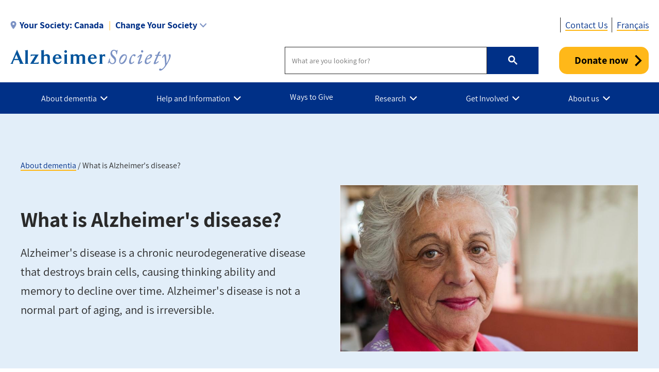

--- FILE ---
content_type: text/html; charset=UTF-8
request_url: https://alzheimer.ca/en/about-dementia/what-alzheimers-disease?gclid=Cj0KCQjwnNyUBhCZARIsAI9AYlFd1v3IpGjqg1YDa_5_wuB63Y6aV9uK_cMYmKjbhA2f2wnhzfqd5nAaAgHgEALw_wcB
body_size: 20132
content:
<!DOCTYPE html>
<html lang="en" dir="ltr" prefix="content: http://purl.org/rss/1.0/modules/content/  dc: http://purl.org/dc/terms/  foaf: http://xmlns.com/foaf/0.1/  og: http://ogp.me/ns#  rdfs: http://www.w3.org/2000/01/rdf-schema#  schema: http://schema.org/  sioc: http://rdfs.org/sioc/ns#  sioct: http://rdfs.org/sioc/types#  skos: http://www.w3.org/2004/02/skos/core#  xsd: http://www.w3.org/2001/XMLSchema# ">
  <head>
    <meta name="msvalidate.01" content="3F81C47E905ED28ECEDE9D4E5B9E7822" />
    <!-- Google Tag Manager -->
    <script>(function(w,d,s,l,i){w[l]=w[l]||[];w[l].push({'gtm.start':
    new Date().getTime(),event:'gtm.js'});var f=d.getElementsByTagName(s)[0],
    j=d.createElement(s),dl=l!='dataLayer'?'&l='+l:'';j.async=true;j.src=
    'https://www.googletagmanager.com/gtm.js?id='+i+dl;f.parentNode.insertBefore(j,f);
    })(window,document,'script','dataLayer','GTM-TF44ZGV');</script>
    <!-- End Google Tag Manager -->  
    <meta charset="utf-8" />
<link rel="canonical" href="https://alzheimer.ca/en/about-dementia/what-alzheimers-disease" />
<meta name="description" content="Alzheimer&#039;s disease is a chronic neurodegenerative disease that destroys brain cells, causing thinking ability and memory to decline over time. Alzheimer&#039;s disease is not a normal part of aging, and is irreversible." />
<meta property="og:site_name" content="Alzheimer Society of Canada" />
<meta property="og:url" content="https://alzheimer.ca/en/about-dementia/what-alzheimers-disease" />
<meta property="og:title" content="What is Alzheimer&#039;s disease?" />
<meta property="og:description" content="Alzheimer&#039;s disease is a chronic neurodegenerative disease that destroys brain cells, causing thinking ability and memory to decline over time. Alzheimer&#039;s disease is not a normal part of aging, and is irreversible." />
<meta property="og:image" content="https://alzheimer.ca/sites/default/files/2020-09/Senior-woman-smiling.jpg" />
<meta name="twitter:card" content="summary_large_image" />
<meta name="twitter:description" content="Alzheimer&#039;s disease is a chronic neurodegenerative disease that destroys brain cells, causing thinking ability and memory to decline over time. Alzheimer&#039;s disease is not a normal part of aging, and is irreversible." />
<meta name="twitter:site" content="@AlzCanada" />
<meta name="twitter:title" content="What is Alzheimer&#039;s disease?" />
<meta name="twitter:creator" content="@AlzCanada" />
<meta name="twitter:url" content="https://alzheimer.ca/en/about-dementia/what-alzheimers-disease" />
<meta name="twitter:image" content="https://alzheimer.ca/sites/default/files/2020-09/Senior-woman-smiling.jpg" />
<meta name="Generator" content="Drupal 9 (https://www.drupal.org)" />
<meta name="MobileOptimized" content="width" />
<meta name="HandheldFriendly" content="true" />
<meta name="viewport" content="width=device-width, initial-scale=1.0" />
<link rel="icon" href="/themes/custom/alz_base/favicon.ico" type="image/vnd.microsoft.icon" />
<link rel="alternate" hreflang="en" href="https://alzheimer.ca/en/about-dementia/what-alzheimers-disease" />
<link rel="alternate" hreflang="fr" href="https://alzheimer.ca/fr/au-sujet-des-troubles-neurocognitifs/quest-ce-que-la-maladie-dalzheimer" />

    <title>What is Alzheimer&#039;s disease? | Alzheimer Society of Canada</title>
    <link rel="stylesheet" media="all" href="/core/assets/vendor/jquery.ui/themes/base/core.css?t5uwn2" />
<link rel="stylesheet" media="all" href="/core/assets/vendor/jquery.ui/themes/base/controlgroup.css?t5uwn2" />
<link rel="stylesheet" media="all" href="/core/assets/vendor/jquery.ui/themes/base/checkboxradio.css?t5uwn2" />
<link rel="stylesheet" media="all" href="/core/assets/vendor/jquery.ui/themes/base/resizable.css?t5uwn2" />
<link rel="stylesheet" media="all" href="/core/assets/vendor/jquery.ui/themes/base/button.css?t5uwn2" />
<link rel="stylesheet" media="all" href="/core/assets/vendor/jquery.ui/themes/base/dialog.css?t5uwn2" />
<link rel="stylesheet" media="all" href="/core/themes/stable/css/system/components/ajax-progress.module.css?t5uwn2" />
<link rel="stylesheet" media="all" href="/core/themes/stable/css/system/components/align.module.css?t5uwn2" />
<link rel="stylesheet" media="all" href="/core/themes/stable/css/system/components/autocomplete-loading.module.css?t5uwn2" />
<link rel="stylesheet" media="all" href="/core/themes/stable/css/system/components/fieldgroup.module.css?t5uwn2" />
<link rel="stylesheet" media="all" href="/core/themes/stable/css/system/components/container-inline.module.css?t5uwn2" />
<link rel="stylesheet" media="all" href="/core/themes/stable/css/system/components/clearfix.module.css?t5uwn2" />
<link rel="stylesheet" media="all" href="/core/themes/stable/css/system/components/details.module.css?t5uwn2" />
<link rel="stylesheet" media="all" href="/core/themes/stable/css/system/components/hidden.module.css?t5uwn2" />
<link rel="stylesheet" media="all" href="/core/themes/stable/css/system/components/item-list.module.css?t5uwn2" />
<link rel="stylesheet" media="all" href="/core/themes/stable/css/system/components/js.module.css?t5uwn2" />
<link rel="stylesheet" media="all" href="/core/themes/stable/css/system/components/nowrap.module.css?t5uwn2" />
<link rel="stylesheet" media="all" href="/core/themes/stable/css/system/components/position-container.module.css?t5uwn2" />
<link rel="stylesheet" media="all" href="/core/themes/stable/css/system/components/progress.module.css?t5uwn2" />
<link rel="stylesheet" media="all" href="/core/themes/stable/css/system/components/reset-appearance.module.css?t5uwn2" />
<link rel="stylesheet" media="all" href="/core/themes/stable/css/system/components/resize.module.css?t5uwn2" />
<link rel="stylesheet" media="all" href="/core/themes/stable/css/system/components/sticky-header.module.css?t5uwn2" />
<link rel="stylesheet" media="all" href="/core/themes/stable/css/system/components/system-status-counter.css?t5uwn2" />
<link rel="stylesheet" media="all" href="/core/themes/stable/css/system/components/system-status-report-counters.css?t5uwn2" />
<link rel="stylesheet" media="all" href="/core/themes/stable/css/system/components/system-status-report-general-info.css?t5uwn2" />
<link rel="stylesheet" media="all" href="/core/themes/stable/css/system/components/tabledrag.module.css?t5uwn2" />
<link rel="stylesheet" media="all" href="/core/themes/stable/css/system/components/tablesort.module.css?t5uwn2" />
<link rel="stylesheet" media="all" href="/core/themes/stable/css/system/components/tree-child.module.css?t5uwn2" />
<link rel="stylesheet" media="all" href="/modules/contrib/webform/css/webform.element.message.css?t5uwn2" />
<link rel="stylesheet" media="all" href="/core/assets/vendor/jquery.ui/themes/base/theme.css?t5uwn2" />
<link rel="stylesheet" media="all" href="/modules/contrib/calendar/css/calendar.css?t5uwn2" />
<link rel="stylesheet" media="all" href="/modules/contrib/calendar/css/calendar_multiday.css?t5uwn2" />
<link rel="stylesheet" media="all" href="/modules/contrib/ckeditor_accordion/css/ckeditor-accordion.css?t5uwn2" />
<link rel="stylesheet" media="all" href="/modules/contrib/webform/css/webform.ajax.css?t5uwn2" />
<link rel="stylesheet" media="all" href="/modules/contrib/webform/css/webform.theme.classy.css?t5uwn2" />
<link rel="stylesheet" media="all" href="/modules/contrib/paragraphs/css/paragraphs.unpublished.css?t5uwn2" />
<link rel="stylesheet" media="all" href="/core/themes/stable/css/core/assets/vendor/normalize-css/normalize.css?t5uwn2" />
<link rel="stylesheet" media="all" href="/core/themes/stable/css/core/normalize-fixes.css?t5uwn2" />
<link rel="stylesheet" media="all" href="/core/themes/classy/css/components/action-links.css?t5uwn2" />
<link rel="stylesheet" media="all" href="/core/themes/classy/css/components/breadcrumb.css?t5uwn2" />
<link rel="stylesheet" media="all" href="/core/themes/classy/css/components/button.css?t5uwn2" />
<link rel="stylesheet" media="all" href="/core/themes/classy/css/components/collapse-processed.css?t5uwn2" />
<link rel="stylesheet" media="all" href="/core/themes/classy/css/components/container-inline.css?t5uwn2" />
<link rel="stylesheet" media="all" href="/core/themes/classy/css/components/details.css?t5uwn2" />
<link rel="stylesheet" media="all" href="/core/themes/classy/css/components/exposed-filters.css?t5uwn2" />
<link rel="stylesheet" media="all" href="/core/themes/classy/css/components/field.css?t5uwn2" />
<link rel="stylesheet" media="all" href="/core/themes/classy/css/components/form.css?t5uwn2" />
<link rel="stylesheet" media="all" href="/core/themes/classy/css/components/icons.css?t5uwn2" />
<link rel="stylesheet" media="all" href="/core/themes/classy/css/components/inline-form.css?t5uwn2" />
<link rel="stylesheet" media="all" href="/core/themes/classy/css/components/item-list.css?t5uwn2" />
<link rel="stylesheet" media="all" href="/core/themes/classy/css/components/link.css?t5uwn2" />
<link rel="stylesheet" media="all" href="/core/themes/classy/css/components/links.css?t5uwn2" />
<link rel="stylesheet" media="all" href="/core/themes/classy/css/components/menu.css?t5uwn2" />
<link rel="stylesheet" media="all" href="/core/themes/classy/css/components/more-link.css?t5uwn2" />
<link rel="stylesheet" media="all" href="/core/themes/classy/css/components/pager.css?t5uwn2" />
<link rel="stylesheet" media="all" href="/core/themes/classy/css/components/tabledrag.css?t5uwn2" />
<link rel="stylesheet" media="all" href="/core/themes/classy/css/components/tableselect.css?t5uwn2" />
<link rel="stylesheet" media="all" href="/core/themes/classy/css/components/tablesort.css?t5uwn2" />
<link rel="stylesheet" media="all" href="/core/themes/classy/css/components/tabs.css?t5uwn2" />
<link rel="stylesheet" media="all" href="/core/themes/classy/css/components/textarea.css?t5uwn2" />
<link rel="stylesheet" media="all" href="/core/themes/classy/css/components/ui-dialog.css?t5uwn2" />
<link rel="stylesheet" media="all" href="/core/themes/classy/css/components/messages.css?t5uwn2" />
<link rel="stylesheet" media="all" href="/core/themes/classy/css/components/progress.css?t5uwn2" />
<link rel="stylesheet" media="all" href="/core/themes/classy/css/components/dialog.css?t5uwn2" />
<link rel="stylesheet" media="all" href="/core/themes/classy/css/components/node.css?t5uwn2" />
<link rel="stylesheet" media="all" href="/themes/custom/alz_base/css/normalize-min.css?t5uwn2" />
<link rel="stylesheet" media="all" href="/themes/custom/alz_base/css/style.css?t5uwn2" />
<link rel="stylesheet" media="all" href="/themes/custom/alz_base/css/custom.css?t5uwn2" />
<link rel="stylesheet" media="print" href="/themes/custom/alz_base/css/print.css?t5uwn2" />
<link rel="stylesheet" media="all" href="/themes/custom/alz_base/css/fp2024.css?t5uwn2" />
<link rel="stylesheet" media="all" href="/themes/custom/alz_base/css/fp2024hf.css?t5uwn2" />
<link rel="stylesheet" media="all" href="/themes/custom/alz_base/css/full-width-layout.css?t5uwn2" />
<link rel="stylesheet" media="all" href="/themes/custom/alz_base/js/menu/menu.css?t5uwn2" />

    
    <meta http-equiv="Content-Security-Policy" content="upgrade-insecure-requests">
  </head>
  <body class="path-node page-node-type-basic-page">
    <!-- Google Tag Manager (noscript) -->
    <noscript><iframe src="https://www.googletagmanager.com/ns.html?id=GTM-TF44ZGV"
    height="0" width="0" style="display:none;visibility:hidden"></iframe></noscript>
    <!-- End Google Tag Manager (noscript) -->  
        <a href="#main-content" class="visually-hidden focusable skip-link">
      Skip to main content
    </a>
    
      <div class="dialog-off-canvas-main-canvas" data-off-canvas-main-canvas>
    
<div class="admin-container">
  

  

  <div data-drupal-messages-fallback class="hidden"></div>

</div>

<div class="global-container">

  <header id="global-header">
    
    
          


 
  
      
    <div id="block-alert-canada" class="block block-society-alert-blocks block-alert-canada-block">
  
    
      
<div id="global-header__alert"><div class="container"><p class="alert__message"></p><div class="alert__link"></div></div></div>
  </div>


  





<section id="global-header__utility">

  <div class="container">

              



 
  
      
    <div id="selector__selector-canada-block" class="selector__society-selector-blocks">
  
    
      
<h2 class="js-expandmore"><span class="wrap"><span class="wrapper"><span class="current-society"><span class="current-society--label label">Your Society:</span><strong>Canada</strong></span><span class="change-society">Change Your Society</span></span></span></h2><div class="js-to_expand"><div class="wrapper"><div class="selector__current"><address><strong><a href="/en">Alzheimer Society of Canada</a></strong><br>20 Eglinton Avenue West, 16th Floor<br>Toronto, Ontario M4R 1K8<br><div class="get-directions"><a href="https://www.google.com/maps/place/20+Eglinton+Avenue+West,+16th+Floor++Toronto,+Ontario,+M4R+1K8">Get directions</a></div><div class="phone"><span class="label">Phone:</span><a href="tel:416-488-8772">416-488-8772</a></div><div class="email"><span class="label">Email:</span><a href="/cdn-cgi/l/email-protection#0861666e6748696472606d61656d7a266b69"><span class="__cf_email__" data-cfemail="0d64636b624d6c617765686460687f236e6c">[email&#160;protected]</span></a></div></address><ul><li><a href="/en/contact">Contact us</a></li><li><a href="/en/help-and-support/programs-services">Our programs and services</a></li><li><a href="/en/whats-happening/event-calendar">See what's happening</a></li></ul></div><div class="selector__listing"><strong>Provincial Societies:</strong><ul><li><a class="province-selector" data-society="canada" href="/en/">Canada - National site</a></li><li><a class="province-selector" data-society="alberta" href="/ab/en/">Alberta and Northwest Territories</a></li><li><a class="province-selector" data-society="bc" href="/bc/en/">British Columbia</a></li><li><a href="https://alzheimer.mb.ca/" target="_blank">Manitoba</a></li><li><a class="province-selector" data-society="new brunswick" href="/nb/en/">New Brunswick</a></li><li><a class="province-selector" data-society="nl" href="/nl/en/">Newfoundland and Labrador</a></li><li><a class="province-selector" data-society="ns" href="/ns/en/">Nova Scotia</a></li><li><a class="province-selector" data-society="ontario" href="/on/en/">Ontario</a></li><li><a class="province-selector" data-society="pei" href="/pei/en/">Prince Edward Island</a></li><li><a class="province-selector" data-society="federationquebecoise" href="/federationquebecoise/en/">Quebec</a></li><li><a class="province-selector" data-society="saskatchewan" href="/sk/en/">Saskatchewan</a></li></ul></div></div></div>
  </div>
    <div  id="branding__phone-canada-block" class="branding__society-phone-blocks">
  
    
      
<a class="call" href="tel:" title="Call us"><span></span></a>
  </div>
    

<nav role="navigation" aria-labelledby="block-utility-canada-menu" id="menu__utility-canada-block" class="menu__society-utility-blocks">
            
  <h2 class="visually-hidden" id="block-utility-canada-menu">Utility - Canada</h2>
  

        

<ul><li><a href="https://alzheimer.ca/en/contact-us">Contact Us</a></li></ul>
  </nav>

  





    
              <div class="language-switcher-language-url block block-language block-language-blocklanguage-interface" id="block-languageswitcher" role="navigation">
  
    
      <ul class="links"><li hreflang="en" data-drupal-link-query="{&quot;gclid&quot;:&quot;Cj0KCQjwnNyUBhCZARIsAI9AYlFd1v3IpGjqg1YDa_5_wuB63Y6aV9uK_cMYmKjbhA2f2wnhzfqd5nAaAgHgEALw_wcB&quot;}" data-drupal-link-system-path="node/240" class="en is-active"><a href="/en/about-dementia/what-alzheimers-disease?gclid=Cj0KCQjwnNyUBhCZARIsAI9AYlFd1v3IpGjqg1YDa_5_wuB63Y6aV9uK_cMYmKjbhA2f2wnhzfqd5nAaAgHgEALw_wcB" class="language-link is-active" hreflang="en" data-drupal-link-query="{&quot;gclid&quot;:&quot;Cj0KCQjwnNyUBhCZARIsAI9AYlFd1v3IpGjqg1YDa_5_wuB63Y6aV9uK_cMYmKjbhA2f2wnhzfqd5nAaAgHgEALw_wcB&quot;}" data-drupal-link-system-path="node/240">English</a></li><li hreflang="fr" data-drupal-link-query="{&quot;gclid&quot;:&quot;Cj0KCQjwnNyUBhCZARIsAI9AYlFd1v3IpGjqg1YDa_5_wuB63Y6aV9uK_cMYmKjbhA2f2wnhzfqd5nAaAgHgEALw_wcB&quot;}" data-drupal-link-system-path="node/240" class="fr"><a href="/fr/au-sujet-des-troubles-neurocognitifs/quest-ce-que-la-maladie-dalzheimer?gclid=Cj0KCQjwnNyUBhCZARIsAI9AYlFd1v3IpGjqg1YDa_5_wuB63Y6aV9uK_cMYmKjbhA2f2wnhzfqd5nAaAgHgEALw_wcB" class="language-link" hreflang="fr" data-drupal-link-query="{&quot;gclid&quot;:&quot;Cj0KCQjwnNyUBhCZARIsAI9AYlFd1v3IpGjqg1YDa_5_wuB63Y6aV9uK_cMYmKjbhA2f2wnhzfqd5nAaAgHgEALw_wcB&quot;}" data-drupal-link-system-path="node/240">Français</a></li></ul>
  </div>

      
        
  </div>
</section>

<section id="global-header__branding">

  <div class="container">

    <div id="branding__logo">

                




<a rel="home"  title="Alzheimer Society of Canada" href="https://alzheimer.ca/en">

  <picture>
          <source srcset="/themes/custom/alz_base/logo.png, /themes/custom/alz_base/logo@2x.png 2x">
      <img src="/themes/custom/alz_base/logo.png" alt="Alzheimer Society of Canada">
      </picture>  

</a>
    </div>

    <div id="branding__menu-toggle">

      <a href="https://alzheimer.ca/en" class="triggerlink closed">

        MENU

      </a>

    </div>

              


 
  
          
    <div id="branding__search-canada-block" class="branding__society-search-blocks">
  
    
      
<script data-cfasync="false" src="/cdn-cgi/scripts/5c5dd728/cloudflare-static/email-decode.min.js"></script><script async src="https://cse.google.com/cse.js?cx=017137746450529000707:tivg6puiz-o"></script><div class="gcse-searchbox-only" data-resultsUrl="https://alzheimer.ca/en/search"></div>
  </div>
    <div  id="branding__phone-canada-block" class="branding__society-phone-blocks">
  
    
      
<a class="call" href="tel:" title="Call us"><span></span></a>
  </div>
    <div id="branding__donate-canada-block" class="canada__branding__society-donate-blocks">
  
    
      
<a class="donate-button" href="https://alzheimercanada.donorsupport.co/page/C6_2025?_lang=en&amp;utm_campaign=C6_2025&amp;utm_medium=donatebutton_en&amp;utm_source=Website&amp;utm_content=donatenow_en">Donate now</a>
  </div>

  





  </div>

</section>

<section id="global-header__menu">
  <span data-nosnippet>
            


 
  
      
    <div id="menu__menu-canada-block" class="menu__society-menu-blocks">
  
    
      

<div class="item-list--menu"><ul id="topmenu"><li class="heading has_children"><a href="https://alzheimer.ca/en/about-dementia"><span>About dementia</span></a><div class="submenucontainer"><ul class="submenu"><li class="has_children"><a href="https://alzheimer.ca/en/about-dementia/what-dementia">What is dementia?</a><ul class="innermenu"><li><a href="https://alzheimer.ca/en/about-dementia/what-dementia">What is dementia?</a><span>The term "dementia" doesn't actually refer to one, specific disease. Rather, it's an overall term for a set of symptoms that are caused by disorders affecting the brain.</span></li><li><a href="https://alzheimer.ca/en/about-dementia/what-dementia/common-questions-about-dementia">Common questions about dementia</a><span>Get the answers to the most common questions about dementia.</span></li><li><a href="https://alzheimer.ca/en/about-dementia/what-dementia/dementia-numbers-canada">Dementia numbers in Canada</a><span>The Alzheimer Society is committed to providing accurate and reliable data on dementia in Canada. Statistics listed on this page are the most current available and are updated periodically when new reports and studies are issued.</span></li><li><a href="https://alzheimer.ca/en/research/reports-dementia">Reports on dementia</a><span>Understand dementia and its impact in Canada and around the world.</span></li><li class="last"><a href="https://alzheimer.ca/en/about-dementia/other-types-dementia/young-onset-dementia">Young onset dementia</a><span>When symptoms of dementia start before the age of 65, we use the term "young onset dementia."</span></li></li></ul><li class="has_children"><a href="https://alzheimer.ca/en/about-dementia/what-alzheimers-disease">What is Alzheimer's disease?</a><ul class="innermenu"><li><a href="https://alzheimer.ca/en/about-dementia/what-alzheimers-disease">What is Alzheimer's disease?</a><span>Alzheimer's disease is a chronic neurodegenerative disease that destroys brain cells, causing thinking ability and memory to deteriorate over time. Alzheimer's disease is not a normal part of aging, and is irreversible.</span></li><li><a href="https://alzheimer.ca/en/about-dementia/what-alzheimers-disease/history-behind-alzheimers-disease">The history behind Alzheimer's disease</a><span>While Alzheimer's has always been with us, attempts to understand and identify the disease and its impact didn't come about until very recently in human history.</span></li><li><a href="https://alzheimer.ca/en/about-dementia/what-alzheimers-disease/difference-between-alzheimers-disease-other-dementias">The difference between Alzheimer's disease and other dementias</a><span>Alzheimer's disease and dementia do not mean the same thing. Understand the difference on this page.</span></li><li><a href="https://alzheimer.ca/en/about-dementia/what-alzheimers-disease/how-alzheimers-disease-changes-brain">How Alzheimer's disease changes the brain</a><span>Alzheimer's disease can change the brain in many different ways, On this page, read about some of the changes you may expect as the disease progresses.</span></li><li><a href="https://alzheimer.ca/en/about-dementia/what-alzheimers-disease/stages-alzheimers-disease">The stages of Alzheimer's disease</a><span>Alzheimer's disease is usually described in terms of stages, indicating the severity of the symptoms. Learn about the stages on this page, from early stage to end of life.</span></li><li class="last"><a href="https://alzheimer.ca/en/about-dementia/what-alzheimers-disease/genetic-testing-alzheimers-disease">Genetic testing and Alzheimer's disease</a><span>Genetic testing can sometimes help identify whether a person has a high or low chance of developing Alzheimer's disease. On this page, find out more about genetic testing for Alzheimer's and whether it applies to you.</span></li></li></ul><li class="has_children"><a href="https://alzheimer.ca/en/about-dementia/other-types-dementia">Other types of dementia</a><ul class="innermenu"><li><a href="https://alzheimer.ca/en/about-dementia/other-types-dementia">Other types of dementia</a><span>While Alzheimer's disease is the most common type of dementia, there are other types as well. Learn about them here.</span></li><li><a href="https://alzheimer.ca/en/about-dementia/other-types-dementia/young-onset-dementia">Young onset dementia</a><span>When symptoms of dementia start before the age of 65, we use the term "young onset dementia."</span></li><li><a href="https://alzheimer.ca/en/about-dementia/other-types-dementia/vascular-dementia">Vascular dementia</a><span>The most common type of dementia after Alzheimer's disease, vascular dementia occurs when the brain’s blood supply is blocked or damaged, causing brain cells to be deprived of oxygen and die.</span></li><li><a href="https://alzheimer.ca/en/about-dementia/other-types-dementia/lewy-body-dementia">Lewy body dementia</a><span>Dementia with Lewy bodies – caused by abnormal 'Lewy bodies' deposits of protein called alpha-synuclein inside of the brain's nerve cells –  shares many similarities with Parkinson’s disease.</span></li><li><a href="https://alzheimer.ca/en/about-dementia/other-types-dementia/frontotemporal-dementia">Frontotemporal dementia</a><span>Frontotemporal dementia is an umbrella term for a group of rare disorders that primarily affect the areas of the brain associated with personality and behaviour.</span></li><li><a href="https://alzheimer.ca/en/about-dementia/other-types-dementia/mixed-dementia">Mixed dementia</a><span>It's possible for someone to have more than one type of dementia. When this happens, it's known as mixed dementia.</span></li><li><a href="https://alzheimer.ca/en/about-dementia/other-types-dementia/late-nc">LATE-NC</a><span>Limbic-predominant age-related TDP-43 encephalopathy (or LATE-NC) is the most recently identified form of dementia, noted for its close similarity to Alzheimer’s.</span></li><li><a href="https://alzheimer.ca/en/about-dementia/other-types-dementia/rare-types-dementia">Rare types of dementia</a><span>There are many conditions that, in rare cases, can lead to dementia. Learn about them in this section.</span></li><li class="last"><a href="https://alzheimer.ca/en/about-dementia/other-types-dementia/conditions-related-dementia">Conditions related to dementia</a><span>Learn about conditions similar to dementia in this section.</span></li></li></ul><li class="has_children"><a href="https://alzheimer.ca/en/about-dementia/do-i-have-dementia">Do I have dementia?</a><ul class="innermenu"><li><a href="https://alzheimer.ca/en/about-dementia/do-i-have-dementia">Do I have dementia?</a><span>If you're unsure whether you have dementia, this section will help you. Get answers to common questions.  Learn about dementia symptoms and possible signs, as well as how dementia differs from normal aging. Know when it may be time to seek a diagnosis.</span></li><li><a href="https://alzheimer.ca/en/about-dementia/do-i-have-dementia/10-warning-signs-dementia">The 10 warning signs of dementia</a><span>Whether you’re concerned for yourself or someone you care about, it's important to know the warning signs of dementia so you can ensure an early diagnosis. Here are 10 of the most common warning signs for dementia.</span></li><li><a href="https://alzheimer.ca/en/about-dementia/do-i-have-dementia/differences-between-normal-aging-dementia">The differences between normal aging and dementia</a><span>If you are experiencing difficulties with memory, know that they may not be signs of dementia. It could be memory loss as a part of normal aging.</span></li><li class="last"><a href="https://alzheimer.ca/en/about-dementia/do-i-have-dementia/how-get-tested-dementia-tips-individuals-families-friends">How to get tested for dementia: Tips for individuals, families and friends</a><span>If you or someone you know is concerned about having dementia, it’s important that you can identify the warning signs, know when to talk to your doctor and understand how dementia is diagnosed. Follow these steps.</span></li></li></ul><li class="has_children"><a href="https://alzheimer.ca/en/about-dementia/how-can-i-reduce-risk-dementia">How can I reduce the risk of dementia?</a><ul class="innermenu"><li><a href="https://alzheimer.ca/en/about-dementia/how-can-i-reduce-risk-dementia">How can I reduce the risk of dementia?</a><span>There is no sure way to prevent dementia. Some risk factors cannot be controlled. But research suggests that you can manage other risk factors.</span></li><li><a href="https://alzheimer.ca/en/about-dementia/how-can-i-reduce-risk-dementia/brain-healthy-tips-reduce-your-risk-dementia">Brain-healthy tips to reduce your risk of dementia</a><span>This page lists evidence-based tips and strategies to help you lead a healthy, balanced lifestyle that protects your brain and reduces your risk of dementia.</span></li><li><a href="https://alzheimer.ca/en/about-dementia/how-can-i-prevent-dementia/diabetes">Diabetes and dementia</a><span>What's the connection between diabetes and dementia? Learn more about this particular risk factor for dementia.</span></li><li><a href="https://alzheimer.ca/en/about-dementia/how-can-i-reduce-risk-dementia/risk-factors-dementia">Risk factors for dementia</a><span>When it comes to dementia, there are risk factors you can change, and risk factors you cannot. Learn about both types on this page, as well as unproven risks that need more evidence to be considered valid.</span></li><li><a href="https://alzheimer.ca/en/about-dementia/how-can-i-reduce-risk-dementia/10-ways-reduce-your-risk-dementia">10 Ways to Reduce Your Risk of Dementia</a><span>While some dementia risk factors, like genetics, may not be changeable, you can take action to reduce your risk of developing Alzheimer’s disease and other dementias, with these tips!</span></li><li class="last"><a href="https://alzheimer.ca/en/about-dementia/how-can-i-prevent-dementia/12-brain-health-actions-landmark-study">12 actions for a healthier brain at any age</a><span>Staying socially active, being physically active and having a sense of purpose — all of these and more can help improve brain health in any phase of life.</span></li></li></ul><li class="has_children"><a href="https://alzheimer.ca/en/about-dementia/dementia-treatment-options-developments">Dementia treatment options & developments</a><ul class="innermenu"><li><a href="https://alzheimer.ca/en/about-dementia/dementia-treatment-options-developments">Dementia treatment options & developments</a><span>For most forms and cases of dementia, there are currently no treatments that can reverse cognitive decline. However, there are approaches you can take that can help you manage symptoms and maintain your quality of life for as long as possible.</span></li><li><a href="https://alzheimer.ca/en/about-dementia/dementia-treatment-options-developments/medications-for-alzheimers">Medications approved for Alzheimer's disease in Canada</a><span>There are no treatments today that can cure Alzheimer’s disease. However, there are four medications approved by Health Canada that can help with symptom management.</span></li><li><a href="https://alzheimer.ca/en/about-dementia/how-can-i-treat-dementia/what-aducanumab">What is aducanumab?</a><span>Aducanumab is the newest and most promising clinical treatment for Alzheimer’s disease in nearly two decades. Find answers to some of our most frequently asked questions about aducanumab below.</span></li><li><a href="https://alzheimer.ca/en/about-dementia/how-can-i-treat-dementia/alternative-treatments-dementia">Alternative treatments for dementia</a><span>There are other ways to treat dementia that don't involve taking medications. However, it's important to know which alternative treatments have the evidence that proves that they are effective.</span></li><li><a href="https://alzheimer.ca/en/about-dementia/how-can-i-treat-dementia/dementia-drug-regulatory-process">What is the process for approving dementia drugs in Canada?</a><span>Learn about the rigorous process to get a potential treatment for dementia approved.</span></li><li><a href="https://alzheimer.ca/en/about-dementia/dementia-treatment-options-developments/cannabis-treatment-dementia">Cannabis and the treatment of dementia</a><span>While there is ongoing promising research on the effects of cannabis, there is currently no evidence that cannabis is useful for the treatment or prevention of Alzheimer’s disease.</span></li><li class="last"><a href="https://alzheimer.ca/en/about-dementia/how-can-i-treat-dementia/risk-using-antipsychotic-medications-treat-dementia">The risk of using antipsychotic medications to treat dementia</a><span>The Alzheimer Society recommends that antipsychotics only be used as a last resort to treat behavioural and psychological symptoms of dementia, especially in older adults. Instead, person-centred care is recommended as a first measure.</span></li></li></ul><li class="has_children"><a href="https://alzheimer.ca/en/about-dementia/stigma-against-dementia">Stigma against dementia</a><ul class="innermenu"><li><a href="https://alzheimer.ca/en/about-dementia/stigma-against-dementia">Stigma against dementia</a><span>Stigma is one of the biggest barriers for people living with dementia to live fully with dignity and respect. Help us fight stigma by learning more about its effects and taking steps to reduce its impact.</span></li><li><a href="https://alzheimer.ca/en/about-dementia/stigma-against-dementia/what-does-stigma-against-dementia-look">What does stigma against dementia look like?</a><span>Stigma not only hurts people living with dementia, it discourages their families from confiding in others or getting the support they need. On this page, learn how to recognize stigma against dementia.</span></li><li><a href="https://alzheimer.ca/en/about-dementia/stigma-against-dementia/myths-realities-dementia">Myths and realities of dementia</a><span>Myths and misconceptions about Alzheimer's disease and dementia abound – what it is, who gets it, and how it affects the people who have it. These myths stand in the way of understanding the disease and helping those affected.</span></li><li><a href="https://alzheimer.ca/en/about-dementia/stigma-against-dementia/10-easy-ways-fight-stigma-against-dementia">10 easy ways to fight stigma against dementia</a><span>Fighting stigma is easier than you think. Learn how you can make a positive impact on the lives of people living with dementia.</span></li><li class="last"><a href="https://alzheimer.ca/en/about-dementia/stigma-against-dementia/alzheimers-awareness-month">Alzheimer's Awareness Month</a><span>January is Alzheimer's Awareness Month in Canada. Learn what that means and how you can get involved.</span></li></li></ul><li class="last"><a href="https://alzheimer.ca/en/about-dementia/indigenous-peoples-and-dementia">Dementia information for Indigenous Peoples</a></ul><ul class="description--panel"><li><a class="panel-link" href="https://alzheimer.ca/en/about-dementia">About dementia</a><span>In this section, learn more about dementia, including its most common type (Alzheimer's disease), other types of dementia and evidence-based recommendations on risk reduction and treatment.</span></li></ul><div class="infobox"></div></li><li class="heading has_children"><a href="https://alzheimer.ca/en/help-information"><span>Help and Information</span></a><div class="submenucontainer"><ul class="submenu"><li><a href="https://alzheimer.ca/en/help-support/find-your-areas-alzheimer-society">Find your area’s Alzheimer Society</a><li class="has_children"><a href="https://alzheimer.ca/en/help-information/programs-services">Programs and services</a><ul class="innermenu"><li><a href="https://alzheimer.ca/en/help-information/programs-services">Programs and services</a><span>The Alzheimer Society can help you face dementia. Use this page as your guide to find support programs, dementia education and resources, referral services and more.</span></li><li><a href="https://alzheimer.ca/en/help-support/programs-services/first-link">First Link<sup>®</sup></a><span>If you're affected by dementia, know you are not alone. The Alzheimer Society is your First Link to a community of support, expertise and more.</span></li><li class="last"><a href="https://alzheimer.ca/en/help-support/programs-services/find-support">Find support</a><span>With programs and services available across Canada, the Alzheimer Society supports people with dementia, their families, caregivers, and healthcare providers.</span></li></li></ul><li class="has_children"><a href="https://alzheimer.ca/en/help-support/dementia-resources">Dementia resources</a><ul class="innermenu"><li><a href="https://alzheimer.ca/en/help-support/dementia-resources">Dementia resources</a><span>Looking for more information on dementia? Get brochures, videos, our recommendations for assistive products and more.</span></li><li><a href="https://alzheimer.ca/en/help-support/dementia-resources/national-resource-library">National resource library</a><span>Browse our resource library to learn more about dementia. We cover a wide range of topics and audiences.</span></li><li><a href="https://alzheimer.ca/en/help-support/dementia-resources/more-languages">Dementia information in Chinese, Punjabi and more languages</a><span>Mandarin, Cantonese and Punjabi are some of the most-spoken languages in Canada. Find essential facts about dementia in multiple languages here.</span></li><li><a href="https://alzheimer.ca/en/help-support/dementia-resources/shopping-assistive-products">Shopping for assistive products</a><span>Assistive devices can help individuals perform a task that they might otherwise be unable to do, or simply make the task easier and safer to perform.</span></li><li><a href="https://alzheimer.ca/en/help-information/dementia-resources/video-resources">Video resources</a><span>These videos can help you understand more about dementia, know what to expect and how to provide dementia care.</span></li><li class="last"><a href="https://alzheimer.ca/en/help-information/dementia-resources/dementia-talks-canada">Dementia Talks! Canada</a><span>A new digital discussion series that centers the conversation on dementia, with researchers and people with lived experience sharing their stories, tips and insights.</span></li></li></ul><li class="has_children"><a href="https://alzheimer.ca/en/help-information/im-living-dementia">I'm living with dementia</a><ul class="innermenu"><li><a href="https://alzheimer.ca/en/help-information/im-living-dementia">I'm living with dementia</a><span>Our mission is to support you. The Alzheimer Society can provide you with the information and resources to help you manage your diagnosis, assert your rights, live well with dementia, plan for your future and more.</span></li><li><a href="https://alzheimer.ca/en/help-information/im-living-dementia/first-steps-after-diagnosis">First steps after diagnosis</a><span>You've likely been worried and anxious about the changes you're seeing in yourself. Now that you've been diagnosed, know that there are education and resources to support you. Learn the first steps to living well with dementia.</span></li><li><a href="https://alzheimer.ca/en/help-information/im-living-dementia/talking-about-your-diagnosis">Talking about your diagnosis</a><span>If you've just been diagnosed with dementia, you may need some time before sharing the news – or you may want to talk about it right away. However your approach, this page can help you with strategies for communication.</span></li><li><a href="https://alzheimer.ca/en/help-information/im-living-dementia/managing-changes-your-abilities">Managing the changes in your abilities</a><span>Dementia impacts your cognitive, emotional, physical and social abilities. Understand how these changes can affect you, and know how you can prepare and adjust accordingly to live well with dementia.</span></li><li><a href="https://alzheimer.ca/en/help-information/im-living-dementia/living-well-dementia">Living well with dementia</a><span>A diagnosis of dementia does not mean your life is over. This section provides you with strategies to live well with dementia, along with tips and advice from other people who are living with dementia.</span></li><li><a href="https://alzheimer.ca/en/help-support/im-living-dementia/planning-your-future">Planning for your future</a><span>As your dementia progresses, it can become difficult to make choices about your care, finances and other important decisions. However, there are a number of things you can do now to ensure your wishes are communicated, heard and respected.</span></li><li class="last"><a href="https://alzheimer.ca/en/get-involved/change-minds/canadian-charter-rights-people-dementia">Your rights as a person living with dementia</a><span>As a person living with dementia, the Charter can help you assert your rights to live free of stigma, benefit from all of Canada's civic and legal rights, participate in policies that affect you and more.</span></li></li></ul><li class="has_children"><a href="https://alzheimer.ca/en/help-information/im-caring-person-living-dementia">I'm caring for a person living with dementia</a><ul class="innermenu"><li><a href="https://alzheimer.ca/en/help-information/im-caring-person-living-dementia">I'm caring for a person living with dementia</a><span>Understanding dementia and its progression is important to ensure that both you and the person living with dementia can live as well as possible. We have the resources to support you and the person you care for.</span></li><li><a href="https://alzheimer.ca/en/help-support/im-caring-person-living-dementia/young-caregivers">Young caregivers</a><span>Kids, teens and young adults do help care for people living with dementia. Here are tips and advice for these young caregivers in Canada.</span></li><li><a href="https://alzheimer.ca/en/help-information/im-caring-person-living-dementia/what-expect-persons-dementia-progresses">What to expect as the person's dementia progresses</a><span>Caring for someone with dementia can be a great reward but it can be challenging at times. Prepare yourself by knowing what to expect.</span></li><li><a href="https://alzheimer.ca/en/help-support/im-caring-person-living-dementia/understanding-symptoms">Understanding symptoms</a><span>Dementia can affect the personality and behaviour of the person living with the disease. Learn more about understanding and responding to these changes associated with dementia.</span></li><li><a href="https://alzheimer.ca/en/help-support/im-caring-person-living-dementia/looking-after-yourself">Looking after yourself</a><span>Providing care for someone living with dementia takes a tremendous toll on the physical and emotional health of the primary caregiver, yet many caregivers often don't recognize the warning signs, or deny its effects on their health.</span></li><li><a href="https://alzheimer.ca/en/help-support/im-caring-person-living-dementia/providing-day-day-care">Providing day-to-day care</a><span>You want to make every day the best day possible. Caring for someone with dementia can be a great reward but it can be challenging at times.  Prepare yourself with these tips.</span></li><li><a href="https://alzheimer.ca/en/help-information/im-caring-person-living-dementia/ensuring-safety-security">Ensuring safety and security</a><span>Dementia can affect a person’s physical abilities and mental acuity. Learn more about protecting yourself or a family member who has dementia.</span></li><li><a href="https://alzheimer.ca/en/help-support/im-caring-person-living-dementia/long-distance-caregiving">Long distance caregiving</a><span>Today, family members often live at some distance from each other. When a relative needs increasing support, caring from a distance presents additional and special problems.</span></li><li><a href="https://alzheimer.ca/en/help-information/im-caring-person-living-dementia/long-term-care">Long-term care</a><span>When a person living with dementia needs full time support, moving to a long-term care home may be the next step for you and your family.</span></li><li><a href="https://alzheimer.ca/en/help-support/im-caring-person-living-dementia/end-life-care">End-of-life care</a><span>The needs of people with dementia at the end of life are unique and require special considerations. This section can help you prepare for end of life, make some of the difficult decisions you may face, and cope with the grief and loss you might experience</span></li><li class="last"><a href="https://alzheimer.ca/en/help-information/im-caring-person-living-dementia/managing-ambiguous-loss-grief">Managing ambiguous loss and grief</a><span>The issue of loss and grief is one of the most significant issues when supporting people living with dementia and their caregivers. Losses and grieving occur in different ways at all stages in the dementia caregiving journey.</span></li></li></ul><li class="has_children"><a href="https://alzheimer.ca/en/help-information/i-have-friend-or-family-member-who-lives-dementia">I have a friend or family member who lives with dementia</a><ul class="innermenu"><li><a href="https://alzheimer.ca/en/help-information/i-have-friend-or-family-member-who-lives-dementia">I have a friend or family member who lives with dementia</a><span>Someone you know – a partner, a parent, a sibling, a friend, a coworker – has dementia. What can you do to help? Learn more about dementia and how you can be dementia-friendly.</span></li><li><a href="https://alzheimer.ca/en/help-support/i-have-friend-or-family-member-who-lives-dementia/first-steps-families-after-diagnosis">First steps for families after diagnosis</a><span>Knowing the following tips may help make life easier and more enjoyable for you and the person living with dementia as well as to prepare for the future.</span></li><li><a href="https://alzheimer.ca/en/help-information/i-have-friend-or-family-member-who-lives-dementia/understanding-how-your">Understanding how your relationship may change</a><span>Dementia can change many aspects of a relationship, but not the need for love and affection.</span></li><li><a href="https://alzheimer.ca/en/help-information/i-have-friend-or-family-member-who-lives-dementia/communicating-people-living">Communicating with people living with dementia</a><span>Understand how dementia affects communication and learn some useful tips and strategies for your conversations with people living with dementia as they progress through the stages of the disease.</span></li><li><a href="https://alzheimer.ca/en/help-support/i-have-friend-or-family-member-who-lives-dementia/ways-help">Ways to help</a><span>Friends, neighbours and extended family are important sources of support for the family. Perhaps you want to help but don't know where to begin. This page will give you some ideas of how you can offer practical help and show that you care.</span></li><li><a href="https://alzheimer.ca/en/help-support/i-have-friend-or-family-member-who-lives-dementia/making-meaningful-visits">Making meaningful visits</a><span>Whether you are visiting someone with dementia every day or just once in a while, making the most of your time together will mean a more meaningful visit for both of you!</span></li><li><a href="https://alzheimer.ca/en/help-support/i-have-friend-or-family-member-who-lives-dementia/helping-children-understand-dementia">Helping children understand dementia</a><span>Dementia can be a hard concept for younger children to understand.</span></li><li><a href="https://alzheimer.ca/en/help-support/i-have-friend-or-family-member-who-lives-dementia/helping-teens-understand-dementia">Helping teens understand dementia</a><span>What are some ways you can help your teenage daughter, son, niece, nephew or cousin understand dementia, especially if someone in the family is living with it? Try out the suggestions listed on this page.</span></li><li class="last"><a href="https://alzheimer.ca/en/help-information/i-have-friend-or-family-member-who-lives-dementia/holidays-special-occasions">Holidays and special occasions</a><span>For some of us, holidays or other special life events can be stressful, particularly if you are a caregiver or a person living with dementia. Unfamiliar places, large groups of people, noise and a hectic pace can create a lot of anxiety.</span></li></li></ul><li class="has_children"><a href="https://alzheimer.ca/en/help-information/im-health-care-provider">I'm a health-care provider</a><ul class="innermenu"><li><a href="https://alzheimer.ca/en/help-information/im-health-care-provider">I'm a health-care provider</a><span>Learn more about dementia and how you can ensure quality person-centred care for people living with dementia.</span></li><li><a href="https://alzheimer.ca/en/help-support/im-healthcare-provider/making-referral-first-link">First Link® for health-care providers</a><span></span></li><li><a href="https://alzheimer.ca/en/help-support/im-healthcare-provider/national-dementia-guidelines">National Dementia Guidelines for disclosing a diagnosis</a><span></span></li><li><a href="https://alzheimer.ca/en/help-support/im-health-care-provider/dementia-diagnosis-screening-tools-health-care-providers">Dementia diagnosis and screening tools for health-care providers</a><span></span></li><li><a href="https://alzheimer.ca/en/whats-happening/news/physicians-corner-canadian-doctors-share-their-most-used-dementia-care-tools">Canadian doctors' most-used dementia care tools</a><span></span></li><li><a href="https://alzheimer.ca/en/help-support/im-healthcare-provider/providing-person-centred-care">Providing person-centred care</a><span></span></li><li><a href="https://alzheimer.ca/en/help-information/im-health-care-provider/dementia-black-community">Dementia in the Black community</a><span></span></li><li><a href="https://alzheimer.ca/en/help-information/im-health-care-provider/dementia-chinese-community">Dementia in the Chinese community</a><span></span></li><li class="last"><a href="https://alzheimer.ca/en/help-information/im-health-care-provider/-dementia/chinesecommunity">華人社區中的認知障礙症影片系列 | Dementia in the Chinese community video series</a><span></span></li></li></ul><li><a href="https://alzheimer.ca/en/help-information/im-first-responder">I'm a first responder</a><li class="last"><a href="https://alzheimer.ca/en/help-information/im-financial-professional">I'm a financial professional</a></ul><ul class="description--panel"><li><a class="panel-link" href="https://alzheimer.ca/en/help-information">Help and Information</a><span>Whether you want to learn more about the programs and services we offer, or find dementia-related information specific to your needs, the Alzheimer Society has the education and resources to help you.</span></li></ul><div class="infobox"></div></li><li class="heading"><a href="https://alzheimer.ca/en/ways-to-give">Ways to Give</a><div class="submenucontainer"><ul class="description--panel"><li><a class="panel-link" href="https://alzheimer.ca/en/ways-to-give">Ways to Give</a><span>You can help people living with dementia – it's easy! Through your Alzheimer Society, learn how to get involved through donating, fundraising, advocating, volunteering and more!</span></li></ul><div class="infobox"></div></li><li class="heading has_children"><a href="https://alzheimer.ca/en/research"><span>Research</span></a><div class="submenucontainer"><ul class="submenu"><li class="has_children"><a href="https://alzheimer.ca/en/research/about-alzheimer-society-research-program">About the Alzheimer Society Research Program</a><ul class="innermenu"><li><a href="https://alzheimer.ca/en/research/about-alzheimer-society-research-program">About the Alzheimer Society Research Program</a><span>On this page, learn more about the Alzheimer Society Research Program, including funding opportunities for researchers, when applications open and highlights from previous ASRP funded research.</span></li><li><a href="https://alzheimer.ca/en/research/information-researchers/alzheimer-society-research-program">Apply to the Alzheimer Society Research Program</a><span>Find out how to apply to the latest Research Competition and get guidelines and tips for applying.</span></li><li><a href="https://alzheimer.ca/en/research/alzheimer-society-research-program/asrp-exchange">The ASRP Exchange</a><span>The ASRP Exchange is a webinar series that features innovative, cutting-edge researchers funded through the Alzheimer Society Research Program.</span></li><li><a href="https://alzheimer.ca/en/research/alzheimer-society-research-program/asrp-supported-conferences">ASRP supported conferences</a><span>Learn about the conferences on dementia research that the Alzheimer Society Research Program supports every year.</span></li><li><a href="https://alzheimer.ca/en/research/alzheimer-society-research-program/role-citizen-reviewers-dementia-research">The role of citizen reviewers in dementia research</a><span>Citizen reviewers are people with lived experience of dementia that provide vital insight on how the Alzheimer Society prioritizes dementia research. Learn more about this important role and how you can become a citizen reviewer.</span></li><li class="last"><a href="https://alzheimer.ca/en/research/alzheimer-society-research-program/latest-funding-results">Latest funding results</a><span>Check out the projects and the researchers that received funding from the Alzheimer Society Research Program in the 2025 Research Competition.</span></li></li></ul><li><a href="https://alzheimer.ca/en/research/10-priorities-dementia-research-canada">10 priorities for dementia research in Canada</a><li class="has_children"><a href="https://alzheimer.ca/en/research/meet-our-researchers">Meet our researchers</a><ul class="innermenu"><li><a href="https://alzheimer.ca/en/research/meet-our-researchers">Meet our researchers</a><span>Recipients of the Alzheimer Society Research Program (ASRP) and other dementia researchers tell us about their projects, their inspirations and how their work can help people living with dementia and caregivers in Canada.</span></li><li class="last"><a href="https://alzheimer.ca/en/research/meet-our-researchers/indigenous-female-caregivers-experiences-loved-one-memory-loss">Indigenous female caregivers' experiences for a loved one with memory loss</a><span>In this video presentation, researcher Dr. Danielle Alcock, member of the Chippewas of Rama First Nation, talks about storytelling in the lives of female Indigenous caregivers supporting a loved one with memory loss.</span></li></li></ul><li><a href="https://alzheimer.ca/en/research/participate-research">Participate in research</a><li class="has_children"><a href="https://alzheimer.ca/en/research/information-researchers">Information for researchers</a><ul class="innermenu"><li><a href="https://alzheimer.ca/en/research/information-researchers">Information for researchers</a><span>Find out how to apply to the latest Research Competition and get guidelines and key dates for applying in this section.</span></li><li><a href="https://alzheimer.ca/en/research/information-researchers/alzheimer-society-research-program">The Alzheimer Society Research Program</a><span>Are you a researcher currently funded by the Alzheimer Society Research Program, or interested in applying? Get all the information and resources you need here.</span></li><li><a href="https://alzheimer.ca/en/research/information-researchers/how-asrp-funding-gets-determined">How ASRP funding gets determined</a><span>Understand the process that determines which research projects among the final applicants receive funding.</span></li><li><a href="https://alzheimer.ca/en/research/information-researchers/find-participants-your-study">Find participants for your study</a><span>Through the Alzheimer Society Research Portal, you can get connected to people living in Canada who want to do their part in advancing dementia research – and want to participate in a study like yours!</span></li><li class="last"><a href="https://alzheimer.ca/en/research/information-researchers/report-forms-currently-funded-researchers">Report forms for currently funded researchers</a><span>Fill out and submit your progress and final reports, as well as your conference evaluation form.</span></li></li></ul><li class="last"><a href="https://alzheimer.ca/en/research/reports-dementia">Reports on dementia</a></ul><ul class="description--panel"><li><a class="panel-link" href="https://alzheimer.ca/en/research">Research</a><span>The Alzheimer Society's research scientists work on vital studies about dementia. Your support will get us closer to life-altering treatments, better care and cures for Alzheimer's disease and other dementias.</span></li></ul><div class="infobox"></div></li><li class="heading has_children"><a href="https://alzheimer.ca/en/get-involved"><span>Get Involved</span></a><div class="submenucontainer"><ul class="submenu"><li><a href="https://alzheimer.ca/en/get-involved/volunteer">Volunteer</a><li class="has_children"><a href="https://alzheimer.ca/en/get-involved/become-dementia-friendly">Become dementia-friendly</a><ul class="innermenu"><li><a href="https://alzheimer.ca/en/get-involved/become-dementia-friendly">Become dementia-friendly</a><span>By understanding the everyday experiences of people living with dementia, you can better accommodate their needs and help them live well. Becoming dementia-friendly will make a direct impact on the people living with dementia in your community.</span></li><li><a href="https://alzheimer.ca/en/get-involved/become-dementia-friendly/dementia-friendly-canada">Dementia-Friendly Canada</a><span>By the end of the decade, almost one million Canadians will live with dementia. The impact of dementia is and will continue to be felt across all borders, sectors and cultures. We must act and build a dementia-friendly Canada now.</span></li><li><a href="https://alzheimer.ca/en/get-involved/become-dementia-friendly/meaningful-engagement-people-living-dementia">Meaningful engagement of people living with dementia</a><span>Meaningful engagement is a person-centred approach that encourages and invites people living with dementia to participate in an organization's work with purpose and interest. By practicing meaningful engagement, you can benefit from people living with dem</span></li><li class="last"><a href="https://alzheimer.ca/en/get-involved/become-dementia-friendly/using-person-centred-language">Using person-centred language</a><span>The Alzheimer Society has developed language guidelines for anyone who lives with, supports, or works with a person living with dementia or caregiver. These guidelines can help you promote consistent, respectful language around dementia.</span></li></li></ul><li class="last has_children"><a href="https://alzheimer.ca/en/get-involved/change-minds">Change minds</a><ul class="innermenu"><li><a href="https://alzheimer.ca/en/get-involved/change-minds">Change minds</a><span>Learn how you can help us raise awareness and fight stigma against dementia in Canada.</span></li><li><a href="https://alzheimer.ca/en/get-involved/change-minds/advisory-group">Our Advisory Group of People with Lived Experience of Dementia</a><span>By drawing on their personal stories of living with or supporting people with dementia, our members can share their voices to change how dementia is understood and treated in Canada.</span></li><li><a href="https://alzheimer.ca/en/get-involved/change-minds/canadian-charter-rights-people-dementia">The Canadian Charter of Rights for People with Dementia</a><span>As a person living with dementia, the Charter can help you assert your rights to live free of stigma, benefit from all of Canada's civic and legal rights, participate in policies that affect you and more.</span></li><li class="last"><a href="https://alzheimer.ca/en/get-involved/change-minds/canadas-national-dementia-strategy">Canada's national dementia strategy</a><span>Learn more about Canada's first ever-national dementia strategy and the importance of having it fully funded.</span></li></li></ul></ul><ul class="description--panel"><li><a class="panel-link" href="https://alzheimer.ca/en/get-involved">Get Involved</a><span>Learn about dementia-friendly communities and how to get involved through advocacy, volunteering and more.</span></li></ul><div class="infobox"></div></li><li class="last heading has_children"><a href="https://alzheimer.ca/en/about-us"><span>About us</span></a><div class="submenucontainer"><ul class="submenu"><li><a href="https://alzheimer.ca/en/about-us/our-vision-mission-values">Our vision, mission and values</a><li><a href="https://alzheimer.ca/en/about-us/our-impact">Our impact</a><li><a href="https://alzheimer.ca/en/about-us/our-board">Our Board</a><li><a href="https://alzheimer.ca/en/about-us/our-partners-supporters">Our partners and supporters</a><li><a href="https://alzheimer.ca/en/about-us/annual-reports-finances">Annual reports and finances</a><li><a href="https://alzheimer.ca/en/about-us/national-statements">National statements</a><li><a href="https://alzheimer.ca/en/about-us/alzheimer-society-federation">The Alzheimer Society Federation</a><li><a href="https://alzheimer.ca/en/about-us/history-alzheimer-society">The history of the Alzheimer Society</a><li><a href="https://alzheimer.ca/en/whats-happening/media-centre">Media centre</a><li><a href="https://alzheimer.ca/en/whats-happening/newsletter">Newsletter</a><li class="last"><a href="https://alzheimer.ca/en/about-us/career-opportunities">Career opportunities</a></ul><ul class="description--panel"><li><a class="panel-link" href="https://alzheimer.ca/en/about-us">About us</a><span>Learn more about the role and values of the Alzheimer Society of Canada, including our history of supporting people affected by dementia in Canada, the impact we are making today and our vision for the future.</span></li></ul><div class="infobox"></div></li></ul></div>
  </div>

  




  </span>
</section>

<section id="global-header__current">

  <div class="container">

              






  </div>

</section>
  </header>

  
  

  

  

  

  <main id="global-main">
    <a id="main-content" tabindex="-1"></a>
    <div class="layout-content">
        <div class="region region-content">
    <div id="block-alz-base-content" class="block block-system block-system-main-block">
  
    
      
<article data-history-node-id="240" role="article" about="/en/about-dementia/what-alzheimers-disease" class="basic-page basic-page--full">

  <div class="wrapper">

    <header>

      <div  id="breadcrumb__system-breadcrumb-block" class="breadcrumb__system">
  <div class="container">
  
    
        <nav class="breadcrumb" role="navigation" aria-labelledby="system-breadcrumb">
    <h2 id="system-breadcrumb" class="visually-hidden">Breadcrumb</h2>
    <ol>
          <li>
                  <a href="/en/about-dementia">About dementia</a>
              </li>
          <li>
                  What is Alzheimer&#039;s disease?
              </li>
        </ol>
  </nav>

    </div>
</div>

      <div class="container">
        <div>
          <h1>
            What is Alzheimer&#039;s disease?
          </h1>
         
          <p class="summary">Alzheimer&#039;s disease is a chronic neurodegenerative disease that destroys brain cells, causing thinking ability and memory to decline over time. Alzheimer&#039;s disease is not a normal part of aging, and is irreversible.</p>
          
        </div>
                                      <figure class="image image--hero no-caption">
      
        <img loading="lazy" src="/sites/default/files/styles/hero/public/2020-09/Senior-woman-smiling.jpg?itok=N5bYASap" width="886" height="495" alt="Senior woman smiling" typeof="foaf:Image" class="image-style-hero" />



          </figure>
  
              </div>
    </header>

    <main class="Universal">

      <div class="container">

        <div>
                    
            <div class="section section-paragraph--default">
          <p>Here are some important facts about Alzheimer's disease, the most common form of dementia.</p>
      </div>
  <div class="section section-paragraph--default">
          <h2>We've only recently identified Alzheimer's disease as a serious and prevalent disease</h2>

<p>Alzheimer's disease has been with us throughout human history. However, our understanding of it has been relatively recent:</p>

<ul>
	<li><strong>In the last 100 years: </strong>Alzheimer's disease has been formally identified and named.</li>
	<li><strong>In the last 50 years:</strong> We've made serious advances to recognize the impact of Alzheimer's disease, and a commitment to finding treatments and a cure.</li>
	<li><strong>In the last 20 years:</strong> We've taken more steps to fight the stigma against dementia and support the voices of people living with dementia and caregivers.</li>
</ul>

<p>Plenty of progress has been made, but we still have work to do.</p>

<p><a data-entity-substitution="canonical" data-entity-type="node" data-entity-uuid="283a37eb-9fa4-4cc3-8102-ccc6a09b4445" href="/en/about-dementia/what-alzheimers-disease/history-behind-alzheimers-disease" title="The history behind Alzheimer's disease">Read more about the history behind Alzheimer's disease.</a></p>
      </div>
  <div class="section section-paragraph--default">
          <h2>Alzheimer's disease is the most common type of dementia</h2>

<p>Alzheimer's disease is the most common type of dementia, <a href="https://www.cdc.gov/aging/dementia/index.html#:~:text=What%20are%20the%20most%20common,specific%20changes%20in%20the%20brain." title="What is dementia? - Centers for Disease Control US">accounting for 60 to 80<strong>%</strong> of all cases of dementia</a>.</p>

<p>However, it's not accurate to say that if a person has dementia, then they have Alzheimer's disease – or that all dementias are a type of Alzheimer's disease.</p>

<p><a data-entity-substitution="canonical" data-entity-type="node" data-entity-uuid="4d643881-1f37-4173-b2e0-87f1bfed8262" href="/en/about-dementia/what-alzheimers-disease/difference-between-alzheimers-disease-other-dementias" title="The difference between Alzheimer's disease and other dementias">Know the difference between Alzheimer's disease and dementia.</a></p>
      </div>
  <div class="section section-paragraph--default">
          <h2>Alzheimer's disease changes the brain</h2>

<p>Alzheimer’s disease is a fatal disease that eventually affects all aspects of a person’s life – how they think, feel and act.</p>

<p>Each person is affected differently. While it's difficult to predict symptoms, the order in which they will appear or the speed of their progression, there are some  signs you can look out for.</p>

<p><a data-entity-substitution="canonical" data-entity-type="node" data-entity-uuid="2b51406b-3c65-40e9-869a-9b19b1f15028" href="/en/about-dementia/what-alzheimers-disease/how-alzheimers-disease-changes-brain" title="How Alzheimer's disease changes the brain">Learn more about how Alzheimer's disease changes the brain.</a></p>
      </div>
  <div class="section section-paragraph--default">
          <h2>Alzheimer's disease is progressive</h2>

<p>Alzheimer's disease is usually described in terms of stages, indicating the severity of the symptoms.</p>

<ul>
	<li><strong>Early stage: </strong>Symptoms are mild. A person at this stage is fully aware of their condition and only needs minimal assistance, if requested.</li>
	<li><strong>Middle stage: </strong>Symptoms start becoming more noticeable. More assistance will be needed to help the person living with Alzheimer's disease accomplish daily tasks.</li>
	<li><strong>Late stage: </strong>Once the person reaches this stage, they will eventually be unable to communicate verbally or look after themselves. Quality of care is important to ensure that the person has quality of life.</li>
	<li><strong>End of life: </strong>Cognitive decline has progressed to the point where the person needs 24-hour care. The focus shifts to palliative care and comfort to ensure quality of death.</li>
</ul>

<p>The earlier the person gets diagnosed, the higher the chances are for a better quality of life.</p>

<p><a data-entity-substitution="canonical" data-entity-type="node" data-entity-uuid="ccfac453-ff72-4567-b0d1-e0a2db03039e" href="/en/about-dementia/what-alzheimers-disease/stages-alzheimers-disease" title="The stages of Alzheimer's disease">Learn more about the different stages of Alzheimer's disease.</a></p>
      </div>
  <div class="section section-paragraph--default">
          <h2>In most cases, having family with Alzheimer's disease doesn't mean you will also get it</h2>

<p>Most cases of Alzheimer’s disease are sporadic, meaning it has no specific family link.</p>

<p>Only rare instances of Alzheimer’s disease are inherited or familial, accounting for <strong>less than five percent</strong> of all cases. There is genetic testing available for families that have a history of this form of Alzheimer's disease.</p>

<p><a data-entity-substitution="canonical" data-entity-type="node" data-entity-uuid="12034acb-1fa5-41b8-8627-821778e237b0" href="/en/about-dementia/what-alzheimers-disease/genetic-testing-alzheimers-disease" title="Genetic testing and Alzheimer's disease">Learn more about the genetics behind Alzheimer's disease.</a></p>
      </div>
  <div class="section section-paragraph--default">
          <h2>You can reduce your risk of Alzheimer's disease</h2>

<p>Reducing your risk by making brain-healthy lifestyle choices won't guarantee you won't get Alzheimer's, but it's still the most effective method of reducing your risk.</p>

<p>Other alleged methods have not held up to scientific study, and more research needs to be done to conclusively show their effects.</p>

<p><a data-entity-substitution="canonical" data-entity-type="node" data-entity-uuid="f496218f-4f29-4722-ac65-ff611acd018b" href="/en/about-dementia/how-can-i-reduce-risk-dementia/risk-factors-dementia" title="Risk factors for dementia">Learn more about the risk factors for dementia.</a></p>
      </div>
  <div class="section section-paragraph--default">
          <h2>The symptoms of Alzheimer's disease can be treated, but not cured...yet</h2>

<p>There are several medications that can help with symptoms such as memory decline, changes in language, thinking abilities and motor skills.</p>

<p>Although there is still no cure for Alzheimer's disease, those who respond to these treatments can experience improvements in their quality of life for several years.</p>

<p>Researchers continue to search for more effective treatments for Alzheimer's disease, as well as as a cure. Thanks to their efforts, our understanding of Alzheimer's disease and other dementias become clearer with each day.</p>

<p><a data-entity-substitution="canonical" data-entity-type="node" data-entity-uuid="99789e7d-eaf2-4be5-a8e5-0fd2d153e479" href="/en/about-dementia/dementia-treatment-options-developments/medications-for-alzheimers" title="Medications approved for dementia in Canada">Learn more about the medications available to treat Alzheimer's disease.</a></p>
      </div>
  <div class="section section-paragraph--default">
          <h2>You can still live well with Alzheimer's disease</h2>

<p>If you've been recently diagnosed, first know that there are resources and help available to support you and your family.</p>

<p>While every experience is unique, and it will be difficult, know that there are people who live well with Alzheimer's disease and other dementias.</p>

<p>Research shows that there are many things that can help you live well with Alzheimer’s disease. Making healthy lifestyle choices may improve your quality of life and make it easier to manage the changes that the disease brings.</p>

<p>By getting the support you need as quickly as possible, you can maintain a high quality of life while living with Alzheimer's disease for as long as possible.</p>

<p><a data-entity-substitution="canonical" data-entity-type="node" data-entity-uuid="519c268a-9cee-42a7-b0bf-a05e4ebb1ff4" href="/en/help-information/im-living-dementia/first-steps-after-diagnosis" title="First steps after diagnosis">Find out what steps to take after diagnosis.</a></p>
      </div>
  <div class="section section-paragraph--default">
          <h2>More useful links, downloads and resources</h2>

<p><strong><a href="https://alzheimer.ca/sites/default/files/documents/What-is-Alzheimers-Disease-Alzheimer-Society-2024-MOBILE.pdf">What is Alzheimer's disease?</a></strong> | (<a href="https://alzheimer.ca/sites/default/files/documents/What-is-Alzheimers-Disease-Alzheimer-Society-2024.pdf">Print-friendly version</a>) Alzheimer Society of Canada. This print-friendly, downloadable PDF brochure gives an overview of what Alzheimer's disease is, including what we know so far from research, its effects and risk factors.</p>
      </div>
  <div class="section section-paragraph--default">
          <p>This webpage was last updated on April 16, 2024. </p>
      </div>

          
                    
        </div>

        <aside>
        
           

            <div id="toc">
                              <h2>On this page:</h2>
                                          <ul data-toc="main .container > div" data-toc-headings="h2"></ul>
            </div>

          
          <div class="share">
            <h2>Share:</h2>
            <ul>
                            <li><a href="https://www.facebook.com/sharer/sharer.php?u=https://alzheimer.ca/en/about-dementia/what-alzheimers-disease&t=What is Alzheimer&#039;s disease?"  onclick="javascript:window.open(this.href, '', 'menubar=no,toolbar=no,resizable=yes,scrollbars=yes,height=300,width=600');return false;" target="_blank" class="facebook">Share on Facebook</a></li>

              <li><a href="https://twitter.com/share?url=https://alzheimer.ca/en/about-dementia/what-alzheimers-disease&via=AlzCanada&text=What is Alzheimer&#039;s disease?" onclick="javascript:window.open(this.href, '', 'menubar=no,toolbar=no,resizable=yes,scrollbars=yes,height=300,width=600');return false;" target="_blank" class="twitter">Share on Twitter</a></li>

              <li><a href="https://www.linkedin.com/shareArticle?mini=true&url=https://alzheimer.ca/en/about-dementia/what-alzheimers-disease&title=What is Alzheimer&#039;s disease?" onclick="javascript:window.open(this.href, '', 'menubar=no,toolbar=no,resizable=yes,scrollbars=yes,height=300,width=600');return false;" target="_blank" class="linkedin">Share on LinkedIn</a></li>

              <li><a href="javascript:window.print()" class="print">Print this page</a></li>

            </ul>
          </div>
        </aside>

      </div>

    </main>

     

      <footer>

        <div class="container">

          
<article data-history-node-id="241" role="article" about="/en/about-dementia/what-alzheimers-disease/history-behind-alzheimers-disease" class="basic-page basic-page--card card">
  <div>
    <div>
      <h2>
        <a href="/en/about-dementia/what-alzheimers-disease/history-behind-alzheimers-disease">The history behind Alzheimer&#039;s disease</a>
      </h2>
      <div class="summary">
        <p>While Alzheimer&#039;s has always been with us, attempts to understand and identify the disease and its impact didn&#039;t come about until very recently in human history.</p>
      </div>
    </div>
    <a href="/en/about-dementia/what-alzheimers-disease/history-behind-alzheimers-disease" title="The history behind Alzheimer&#039;s disease">Learn more</a>
  </div>
  <figure class="image image--card">
  
        <img loading="lazy" src="/sites/default/files/styles/hero/public/2020-09/deter-dr-alzheimer.png?itok=8mfeqpM6" width="886" height="495" alt="Auguste Deter and Dr. Alois Alzheimer" typeof="foaf:Image" class="image-style-hero" />



  </figure>
</article>
<article data-history-node-id="242" role="article" about="/en/about-dementia/what-alzheimers-disease/difference-between-alzheimers-disease-other-dementias" class="basic-page basic-page--card card">
  <div>
    <div>
      <h2>
        <a href="/en/about-dementia/what-alzheimers-disease/difference-between-alzheimers-disease-other-dementias">The difference between Alzheimer&#039;s disease and other dementias</a>
      </h2>
      <div class="summary">
        <p>Alzheimer&#039;s disease and dementia do not mean the same thing. Understand the difference on this page.</p>
      </div>
    </div>
    <a href="/en/about-dementia/what-alzheimers-disease/difference-between-alzheimers-disease-other-dementias" title="The difference between Alzheimer&#039;s disease and other dementias">Learn more</a>
  </div>
  <figure class="image image--card">
  
        <img loading="lazy" src="/sites/default/files/styles/hero/public/2020-10/Senior-couple-eating-a-watermelon-together.jpg?itok=a1DviR1w" width="886" height="495" alt="Senior couple eating a watermelon together." typeof="foaf:Image" class="image-style-hero" />



  </figure>
</article>
<article data-history-node-id="243" role="article" about="/en/about-dementia/what-alzheimers-disease/how-alzheimers-disease-changes-brain" class="basic-page basic-page--card card">
  <div>
    <div>
      <h2>
        <a href="/en/about-dementia/what-alzheimers-disease/how-alzheimers-disease-changes-brain">How Alzheimer&#039;s disease changes the brain</a>
      </h2>
      <div class="summary">
        <p>Alzheimer&#039;s disease can change the brain in many different ways, On this page, read about some of the changes you may expect as the disease progresses.</p>
      </div>
    </div>
    <a href="/en/about-dementia/what-alzheimers-disease/how-alzheimers-disease-changes-brain" title="How Alzheimer&#039;s disease changes the brain">Learn more</a>
  </div>
  <figure class="image image--card">
  
        <img loading="lazy" src="/sites/default/files/styles/hero/public/2021-05/Care-worker-and-senior-woman-holding-hands%20%281%29.jpg?itok=PB-_mb1s" width="886" height="495" alt="Care worker and senior woman holding hands." typeof="foaf:Image" class="image-style-hero" />



  </figure>
</article>
<article data-history-node-id="244" role="article" about="/en/about-dementia/what-alzheimers-disease/stages-alzheimers-disease" class="basic-page basic-page--card card">
  <div>
    <div>
      <h2>
        <a href="/en/about-dementia/what-alzheimers-disease/stages-alzheimers-disease">The stages of Alzheimer&#039;s disease</a>
      </h2>
      <div class="summary">
        <p>Alzheimer&#039;s disease is usually described in terms of stages, indicating the severity of the symptoms. Learn about the stages on this page, from early stage to end of life.</p>
      </div>
    </div>
    <a href="/en/about-dementia/what-alzheimers-disease/stages-alzheimers-disease" title="The stages of Alzheimer&#039;s disease">Learn more</a>
  </div>
  <figure class="image image--card">
  
        <img loading="lazy" src="/sites/default/files/styles/hero/public/2020-09/Senior-man-wearing-a-kippah.jpg?itok=uk_13EdT" width="886" height="495" alt="Senior man wearing a kippah." typeof="foaf:Image" class="image-style-hero" />



  </figure>
</article>
<article data-history-node-id="245" role="article" about="/en/about-dementia/what-alzheimers-disease/genetic-testing-alzheimers-disease" class="basic-page basic-page--card card">
  <div>
    <div>
      <h2>
        <a href="/en/about-dementia/what-alzheimers-disease/genetic-testing-alzheimers-disease">Genetic testing and Alzheimer&#039;s disease</a>
      </h2>
      <div class="summary">
        <p>Genetic testing can sometimes help identify whether a person has a high or low chance of developing Alzheimer&#039;s disease. On this page, find out more about genetic testing for Alzheimer&#039;s and whether it applies to you.</p>
      </div>
    </div>
    <a href="/en/about-dementia/what-alzheimers-disease/genetic-testing-alzheimers-disease" title="Genetic testing and Alzheimer&#039;s disease">Learn more</a>
  </div>
  <figure class="image image--card">
  
        <img loading="lazy" src="/sites/default/files/styles/hero/public/2020-07/Female-scientist-in-lab.jpg?itok=fZlNUpOQ" width="886" height="495" alt="Female scientist looking at microscope in lab." typeof="foaf:Image" class="image-style-hero" />



  </figure>
</article>

        </div>
        
      </footer>

    

  </div>

</article>
  </div>

  </div>

    </div>
    
    
  </main>

  <footer id="global-footer">
    



<section id="global-footer__form">
  <div class="container">
    <div id="form__webform-block" class="form__webform">
  
    
      <span id="webform-submission-help-us-improve-alzheimer-ca-node-240-form-ajax-content"></span><div id="webform-submission-help-us-improve-alzheimer-ca-node-240-form-ajax" class="webform-ajax-form-wrapper" data-effect="none" data-progress-type="fullscreen"><form class="webform-submission-form webform-submission-add-form webform-submission-help-us-improve-alzheimer-ca-form webform-submission-help-us-improve-alzheimer-ca-add-form webform-submission-help-us-improve-alzheimer-ca-node-240-form webform-submission-help-us-improve-alzheimer-ca-node-240-add-form" data-drupal-selector="webform-submission-help-us-improve-alzheimer-ca-node-240-add-form" action="/en/about-dementia/what-alzheimers-disease?gclid=Cj0KCQjwnNyUBhCZARIsAI9AYlFd1v3IpGjqg1YDa_5_wuB63Y6aV9uK_cMYmKjbhA2f2wnhzfqd5nAaAgHgEALw_wcB" method="post" id="webform-submission-help-us-improve-alzheimer-ca-node-240-add-form" accept-charset="UTF-8">
  
    <div data-drupal-selector="edit-0" class="webform-message js-webform-message js-form-wrapper form-wrapper" id="edit-0"><div data-drupal-messages>
    <div id="status">
  <div class="container">
  <div role="contentinfo" aria-label="Status message" class="messages messages--status">
                  <h2 class="visually-hidden">Status message</h2>
                    Sorry&hellip; This form is closed to new submissions.
            </div>
    </div>
</div>
</div></div>
<input autocomplete="off" data-drupal-selector="form-4ierq6nqhyibmgsx9waj4aylizpdxw-03wn9-ex2bw0" type="hidden" name="form_build_id" value="form-4IeRq6nqHyIBmgSx9waj4AyLIzPdxw_03WN9-Ex2BW0" />
<input data-drupal-selector="edit-webform-submission-help-us-improve-alzheimer-ca-node-240-add-form" type="hidden" name="form_id" value="webform_submission_help_us_improve_alzheimer_ca_node_240_add_form" />
<div class="url-textfield js-form-wrapper form-wrapper" style="display: none !important;"><div class="js-form-item form-item js-form-type-textfield form-type-textfield js-form-item-url form-item-url">
      <label for="edit-url">Leave this field blank</label>
        <input autocomplete="off" data-drupal-selector="edit-url" type="text" id="edit-url" name="url" value="" size="20" maxlength="128" class="form-text" />

        </div>
</div>


  
</form>
</div>
  </div>

  </div>
</section>

<section id="global-footer__branding" class="canada">
  <div class="container">
    <div id="branding__logo--footer">
                





<a rel="home"  title="Alzheimer Society of Canada" href="https://alzheimer.ca/en">

  <picture>

          <source srcset="/themes/custom/alz_base/logo--white.png, /themes/custom/alz_base/logo--white@2x.png 2x">
      <img src="/themes/custom/alz_base/logo--white.png" alt="Alzheimer Society of Canada">
    
  </picture>  

</a>    </div> 
              


 
  
      
    <div id="socials__socials-canada-block" class="socials__society-socials-blocks">
  
    
      

<h2>
          Follow us:
              
  </h2><ul><li><a class="socials socials--facebook" href="http://www.facebook.com/AlzheimerCanada">Facebook</a></li><li><a class="socials socials--twitter" href="http://twitter.com/AlzCanada">Twitter</a></li><li><a class="socials socials--instagram" href="https://www.instagram.com/alzheimercanada/">Instagram</a></li><li><a class="socials socials--youtube" href="https://www.youtube.com/@AlzheimerCanada">YouTube</a></li><li><a class="socials socials--linkedin" href="https://www.linkedin.com/company/alzheimercanada">LinkedIn</a></li></ul>
  </div>

  




  </div>
</section>



<section id="global-footer__crn" class="canada">
  <div class="container">
    
  </div>
</section>

<section id="global-footer__utility" class="canada">
  <div class="container">
              


 
  
      
    <div id="crn__crn-canada-block" class="crn__society-crn-blocks">
  
    
      

<div>Charity registration number: 11878 4925 RR0001</div>
  </div>

  




              


 
  
      
    

<nav role="navigation" aria-labelledby="block-utility-footer-canada-menu" id="menu__utility-footer-canada-block" class="menu__society-utility-blocks">
            
  <h2 class="visually-hidden" id="block-utility-footer-canada-menu">Utility Footer - Canada</h2>
  

        

<ul><li><a href="https://alzheimer.ca/en/privacy">Privacy policy</a></li><li><a href="https://alzheimer.ca/en/notice-of-consent">Consent notice</a></li><li><a href="https://alzheimer.ca/en/alzheimer-society-canada-community-guidelines">Community Guidelines</a></li><li><a href="https://alzheimer.ca/en/about-us/career-opportunities">Career opportunities</a></li></ul>
  </nav>

  




    <div class="copyright">
              ©2025 Alzheimer Society of Canada. All rights reserved.
                </div>
  </div>
</section>

          


 
  
      
    <div id="contact__contact-canada-block" class="contact__society-contact-blocks">
  
    
      
<div class="contact__current"><span class="label">Your Society:</span><strong>Canada</strong></div><address class="contact__address"><strong><a href="https://alzheimer.ca/en">Alzheimer Society of Canada</a></strong><br>20 Eglinton Avenue West, 16th Floor<br>Toronto, Ontario M4R 1K8<br><div class="get-directions"><a href="https://www.google.com/maps/place/20+Eglinton+Avenue+West,+16th+Floor++Toronto,+Ontario,+M4R+1K8">Get directions</a></div><div class="phone"><span class="label">Phone:</span><a href="tel:416-488-8772">416-488-8772</a></div><div class="email"><span class="label">Email:</span><a href="/cdn-cgi/l/email-protection#a2cbccc4cde2c3ced8cac7cbcfc7d08cc1c3"><span class="__cf_email__" data-cfemail="83eaede5ecc3e2eff9ebe6eaeee6f1ade0e2">[email&#160;protected]</span></a></div></address><div id="contact__change"><button>Change Your Society</button></div>
  </div>

  





  </footer>

</div>
  </div>

    
    <script data-cfasync="false" src="/cdn-cgi/scripts/5c5dd728/cloudflare-static/email-decode.min.js"></script><script type="application/json" data-drupal-selector="drupal-settings-json">{"path":{"baseUrl":"\/","scriptPath":null,"pathPrefix":"en\/","currentPath":"node\/240","currentPathIsAdmin":false,"isFront":false,"currentLanguage":"en","currentQuery":{"gclid":"Cj0KCQjwnNyUBhCZARIsAI9AYlFd1v3IpGjqg1YDa_5_wuB63Y6aV9uK_cMYmKjbhA2f2wnhzfqd5nAaAgHgEALw_wcB"}},"pluralDelimiter":"\u0003","suppressDeprecationErrors":true,"ajaxPageState":{"libraries":"alz_base\/global-styles,alz_base\/menu,calendar\/calendar.theme,ckeditor_accordion\/accordion_style,classy\/base,classy\/messages,classy\/node,core\/normalize,paragraphs\/drupal.paragraphs.unpublished,postal_search\/postal_search,qpc_search\/qpc_search,system\/base,webform\/webform.ajax,webform\/webform.dialog,webform\/webform.element.details.save,webform\/webform.element.message,webform\/webform.theme.classy","theme":"alz_base","theme_token":null},"ajaxTrustedUrl":{"form_action_p_pvdeGsVG5zNF_XLGPTvYSKCf43t8qZYSwcfZl2uzM":true},"webform":{"dialog":{"options":{"narrow":{"title":"Narrow","width":600},"normal":{"title":"Normal","width":800},"wide":{"title":"Wide","width":1000}},"entity_type":"node","entity_id":"240"}},"ckeditorAccordion":{"accordionStyle":{"collapseAll":1,"keepRowsOpen":0}},"user":{"uid":0,"permissionsHash":"7799298459399a5f1fc8496d4a16457ed0c04a3a8e01f0d0037c1c40b266d2b4"}}</script>
<script src="/core/assets/vendor/jquery/jquery.min.js?v=3.6.0"></script>
<script src="/core/misc/polyfills/element.matches.js?v=9.4.0"></script>
<script src="/core/misc/polyfills/object.assign.js?v=9.4.0"></script>
<script src="/core/misc/polyfills/nodelist.foreach.js?v=9.4.0"></script>
<script src="/core/assets/vendor/css-escape/css.escape.js?v=1.5.1"></script>
<script src="/core/assets/vendor/once/once.min.js?v=1.0.1"></script>
<script src="/core/assets/vendor/jquery-once/jquery.once.min.js?v=2.2.3"></script>
<script src="/core/misc/drupalSettingsLoader.js?v=9.4.0"></script>
<script src="/core/misc/drupal.js?v=9.4.0"></script>
<script src="/core/misc/drupal.init.js?v=9.4.0"></script>
<script src="/core/assets/vendor/jquery.ui/ui/version-min.js?v=9.4.0"></script>
<script src="/core/assets/vendor/jquery.ui/ui/data-min.js?v=9.4.0"></script>
<script src="/core/assets/vendor/jquery.ui/ui/disable-selection-min.js?v=9.4.0"></script>
<script src="/core/assets/vendor/jquery.ui/ui/form-min.js?v=9.4.0"></script>
<script src="/core/assets/vendor/jquery.ui/ui/jquery-patch-min.js?v=9.4.0"></script>
<script src="/core/assets/vendor/jquery.ui/ui/scroll-parent-min.js?v=9.4.0"></script>
<script src="/core/assets/vendor/jquery.ui/ui/unique-id-min.js?v=9.4.0"></script>
<script src="/core/assets/vendor/jquery.ui/ui/focusable-min.js?v=9.4.0"></script>
<script src="/core/assets/vendor/jquery.ui/ui/ie-min.js?v=9.4.0"></script>
<script src="/core/assets/vendor/jquery.ui/ui/keycode-min.js?v=9.4.0"></script>
<script src="/core/assets/vendor/jquery.ui/ui/plugin-min.js?v=9.4.0"></script>
<script src="/core/assets/vendor/jquery.ui/ui/safe-active-element-min.js?v=9.4.0"></script>
<script src="/core/assets/vendor/jquery.ui/ui/safe-blur-min.js?v=9.4.0"></script>
<script src="/core/assets/vendor/jquery.ui/ui/widget-min.js?v=9.4.0"></script>
<script src="/core/assets/vendor/jquery.ui/ui/widgets/controlgroup-min.js?v=9.4.0"></script>
<script src="/core/assets/vendor/jquery.ui/ui/form-reset-mixin-min.js?v=9.4.0"></script>
<script src="/core/assets/vendor/jquery.ui/ui/labels-min.js?v=9.4.0"></script>
<script src="/core/assets/vendor/jquery.ui/ui/widgets/mouse-min.js?v=9.4.0"></script>
<script src="/core/assets/vendor/jquery.ui/ui/widgets/checkboxradio-min.js?v=9.4.0"></script>
<script src="/core/assets/vendor/jquery.ui/ui/widgets/draggable-min.js?v=9.4.0"></script>
<script src="/core/assets/vendor/jquery.ui/ui/widgets/resizable-min.js?v=9.4.0"></script>
<script src="/core/assets/vendor/jquery.ui/ui/widgets/button-min.js?v=9.4.0"></script>
<script src="/core/assets/vendor/jquery.ui/ui/widgets/dialog-min.js?v=9.4.0"></script>
<script src="/core/assets/vendor/tabbable/index.umd.min.js?v=5.3.2"></script>
<script src="/core/misc/jquery.once.bc.js?v=9.4.0"></script>
<script src="/modules/custom/postal_search/js/postal_search.js?v=1.1"></script>
<script src="/modules/custom/qpc_search/js/qpc_search.js?v=9.4.0"></script>
<script src="/themes/custom/alz_base/js/js.cookie-min.js?v=1.4"></script>
<script src="/themes/custom/alz_base/js/prognroll-min.js?v=1.4"></script>
<script src="/themes/custom/alz_base/js/jquery-accessible-hide-show-aria-min.js?v=1.4"></script>
<script src="/themes/custom/alz_base/js/jquery.toc-min.js?v=1.4"></script>
<script src="/themes/custom/alz_base/js/script-min.js?v=1.4"></script>
<script src="/themes/custom/alz_base/js/fundraiseup.js?v=1.4"></script>
<script src="/themes/custom/alz_base/js/menu/menu-min.js?v=1.1"></script>
<script src="/core/misc/progress.js?v=9.4.0"></script>
<script src="/core/misc/ajax.js?v=9.4.0"></script>
<script src="/core/themes/stable/js/ajax.js?v=9.4.0"></script>
<script src="/core/misc/debounce.js?v=9.4.0"></script>
<script src="/core/misc/displace.js?v=9.4.0"></script>
<script src="/core/misc/jquery.tabbable.shim.js?v=9.4.0"></script>
<script src="/core/misc/position.js?v=9.4.0"></script>
<script src="/core/misc/dialog/dialog.js?v=9.4.0"></script>
<script src="/core/misc/dialog/dialog.position.js?v=9.4.0"></script>
<script src="/core/misc/dialog/dialog.jquery-ui.js?v=9.4.0"></script>
<script src="/core/misc/dialog/dialog.ajax.js?v=9.4.0"></script>
<script src="/modules/contrib/webform/js/webform.drupal.dialog.js?v=9.4.0"></script>
<script src="/modules/contrib/webform/js/webform.dialog.js?v=9.4.0"></script>
<script src="/modules/contrib/ckeditor_accordion/js/ckeditor-accordion.js?v=1.x"></script>
<script src="/core/misc/announce.js?v=9.4.0"></script>
<script src="/core/assets/vendor/jquery-form/jquery.form.min.js?v=4.3.0"></script>
<script src="/modules/contrib/webform/js/webform.scroll.js?v=9.4.0"></script>
<script src="/modules/contrib/webform/js/webform.ajax.js?v=9.4.0"></script>
<script src="/modules/contrib/webform/js/webform.element.details.save.js?v=9.4.0"></script>
<script src="/modules/contrib/webform/js/webform.element.message.js?v=9.4.0"></script>

  <script defer src="https://static.cloudflareinsights.com/beacon.min.js/vcd15cbe7772f49c399c6a5babf22c1241717689176015" integrity="sha512-ZpsOmlRQV6y907TI0dKBHq9Md29nnaEIPlkf84rnaERnq6zvWvPUqr2ft8M1aS28oN72PdrCzSjY4U6VaAw1EQ==" data-cf-beacon='{"version":"2024.11.0","token":"aeac3d231e984c1196db888c6ab9c65a","server_timing":{"name":{"cfCacheStatus":true,"cfEdge":true,"cfExtPri":true,"cfL4":true,"cfOrigin":true,"cfSpeedBrain":true},"location_startswith":null}}' crossorigin="anonymous"></script>
</body>
</html>


--- FILE ---
content_type: text/javascript
request_url: https://static.fundraiseup.com/embed-data/elements-global/AEEUYGTC.js
body_size: 7021
content:
FUN.elements.addGlobalElementsContent([{"name":"Popup - GT 2025 ","type":"lightbox","key":"XSRNUMCH","config":{"show":true,"openWidget":"FUNCVJVLXVA","designation":null,"allowToModifyDesignation":true,"frequency":null,"defaultAmount":null,"defaultAmountBehavior":"checkout","allowToModifyAmount":true,"showLightboxImage":true,"lightboxImage":{"name":"CheckOut_Holiday2025_Email1_1032x578_ENG_v1.jpg","uuid":"ff1b72ec-bee0-4fc9-91a3-964ebb0995d4","mimeType":"image/jpeg","width":1032,"height":578,"size":335370,"alts":[{"lang":"en","text":"Image supporting donation call-to-action."},{"lang":"es","text":"Imagen que apoya el llamado a la acción de la donación."},{"lang":"fr","text":"Image incitant à faire un don."},{"lang":"nl","text":"Afbeelding ter ondersteuning van oproep tot donatie."},{"lang":"no","text":"Bilde som støtter en oppfordring til å bidra."},{"lang":"de","text":"Bild zur Unterstützung eines Spendenaufrufs."},{"lang":"fi","text":"Lahjoituksen toimintakehotusta tukeva kuva."},{"lang":"ar","text":"صورة تدعم الدعوة إلى التبرع."},{"lang":"sv","text":"Bild som stöder donationsuppmaning."},{"lang":"it","text":"Immagine che supporta l'invito all'azione per le donazioni."},{"lang":"pt","text":"Imagem que promove a tomada de ação através de donativos."},{"lang":"zh","text":"支持捐款號召性用語的圖片。"},{"lang":"ja","text":"寄付の呼びかけ用の画像。"},{"lang":"ko","text":"기부 행동 촉구를 지원하는 이미지."},{"lang":"hu","text":"Adományozás felhívását kiegészítő kép."},{"lang":"da","text":"Billede, der understøtter opfordring til donation."},{"lang":"ru","text":"Изображение, поддерживающее призыв к пожертвованию."},{"lang":"pl","text":"Obraz towarzyszący wezwaniu do wsparcia zbiórki."}],"hash":"f6978d5d58783121"},"lightboxTextColor":"#212830","benefit":null,"lightboxBackgroundColor":"#FFFFFF","lightboxBorderColor":"#FFFFFF","lightboxBorderSize":0,"lightboxBorderRadius":5,"lightboxShadow":true,"buttonLabelColor":"#003087","buttonColor":"#F4D00F","buttonBorderSize":0,"buttonBorderRadius":4,"buttonBorderColor":"#FFFFFF","buttonShadow":false,"deviceRestriction":"all","urlAllow":["https://beta.alzheimer.ca/en","https://beta.alzheimer.ca/fr"],"urlBlock":[],"customFields":[],"localization":{"defaultLocale":"en-CA","fields":[{"lang":"en","lightboxTitle":"Double your impact for Giving Tuesday","lightboxContent":"Give today — your donation will be matched dollar for dollar.","buttonLabel":"Donate Now"},{"lang":"fr","lightboxTitle":"Doublez votre impact pour le Mardi je donne !","lightboxContent":"Faites un don dès aujourd'hui : chaque dollar versé sera doublé.","buttonLabel":"Fait un don"}],"supportedLanguages":["en","fr"]},"displayStartDate":"2025-11-14T00:00:00.000-05:00","displayEndDate":"2025-12-04T00:00:00.000-05:00"},"data":{"live":{"checkoutTypes":{"checkoutModal":true,"campaignPage":true},"donorPortalUrl":"https://alzheimercanada.donorsupport.co","customHash":"GT_2025","aiFrequenciesEnabled":true,"displayStartDate":"2025-11-14T05:00:00.000Z","displayEndDate":"2025-12-05T04:59:59.999Z","defaultGoal":null,"benefit":null},"test":{"checkoutTypes":{"checkoutModal":true,"campaignPage":true},"donorPortalUrl":"https://alzheimercanada.donorsupport.co","customHash":"GT_2025","aiFrequenciesEnabled":true,"displayStartDate":"2025-11-14T05:00:00.000Z","displayEndDate":"2025-12-05T04:59:59.999Z","defaultGoal":null,"benefit":null}}},{"name":"Calendar 2025 (TEST)","type":"reminder","key":"XQPWUVKZ","config":{"show":true,"color":"#FFFFFF","textColor":"#212830","rippleColor":"rgba(255, 255, 255, 0.2)","dividerColor":"rgba(33, 40, 48, 0.15)","heartColor":"#FF435A","borderColor":"#000000","borderRadius":6,"borderSize":0,"shadow":true,"urlAllow":["https://beta.alzheimer.ca/en/take-action/donate/calendar-2025","https://alzheimer.ca/en/2025calendar"],"urlBlock":[]},"data":{"live":{},"test":{}}},{"name":"Sticky Button - ASC Homepage","type":"stickyButton","key":"XMHAYLSJ","config":{"designation":null,"show":true,"openWidget":"FUNJBLZPFRV","benefit":null,"color":"#FFB819","shadow":false,"textColor":"#000000","heartColor":"#003087","rippleColor":"rgba(0, 48, 135, 0.2)","borderColor":"#000000","borderRadius":6,"borderSize":1,"size":60,"frequency":null,"defaultAmount":null,"defaultAmountBehavior":"checkout","allowToModifyAmount":true,"align":"left-top","offset":330,"customFields":[],"allowToModifyDesignation":true,"deviceRestriction":"all","urlAllow":["https://alzheimer.ca/en/*","https://alzheimer.ca/fr/*"],"urlBlock":["https://alzheimer.ca/en/about-dementia/*","https://alzheimer.ca/en/help-support/*","https://alzheimer.ca/en/help-information/*","https://alzheimer.ca/en/research/*","https://alzheimer.ca/en/take-action/*","https://alzheimer.ca/en/whats-happening/*","https://alzheimer.ca/en/get-involved/*","https://alzheimer.ca/fr/newsletter/spring-2025","https://alzheimer.ca/en/newsletter/spring-2025"],"localization":{"defaultLocale":"en-CA","fields":[{"lang":"fr","text":"Faire un don"},{"lang":"en","text":"Donate now"}],"supportedLanguages":["en","fr"]}},"data":{"live":{"checkoutTypes":{"checkoutModal":true,"campaignPage":true},"donorPortalUrl":"https://alzheimercanada.donorsupport.co","customHash":"C8_2025","aiFrequenciesEnabled":true,"defaultGoal":null,"benefit":null},"test":{"checkoutTypes":{"checkoutModal":true,"campaignPage":true},"donorPortalUrl":"https://alzheimercanada.donorsupport.co","customHash":"C8_2025","aiFrequenciesEnabled":true,"defaultGoal":null,"benefit":null}}},{"name":"Calendar 2025 - FR","type":"lightbox","key":"XREYMGLJ","config":{"show":true,"openWidget":"FUNMWLBLLWU","designation":null,"allowToModifyDesignation":true,"frequency":null,"defaultAmount":null,"defaultAmountBehavior":"checkout","allowToModifyAmount":true,"showLightboxImage":true,"lightboxImage":{"name":"C5_Banner_Checkout_1032x578_v2.jpg","uuid":"71702db0-57df-4a06-bda7-2d76c7cf38e4","mimeType":"image/jpeg","width":1032,"height":578,"size":110771,"alts":[{"lang":"en","text":"Graphic showing silhouettes of people with one highlighted in yellow. Text notes that social isolation can increase dementia risk by 60%."},{"lang":"fr","text":"Graphique montrant des silhouettes de personnes dont une est mise en évidence en jaune. Texte indique que l'isolement social peut augmenter le risque de démence de 60 %."},{"lang":"ar","text":"رسم بياني يظهر ظلال أشخاص واحدة منها مميزة باللون الأصفر. النص يشير إلى أن العزلة الاجتماعية يمكن أن تزيد من خطر الخرف بنسبة 60%."},{"lang":"zh","text":"图形显示人们的轮廓，其中一个以黄色突出。文本指出，社交孤立可能会将痴呆症风险提高60%。"},{"lang":"da","text":"Grafik viser silhuetter af mennesker, hvoraf en er fremhævet i gult. Teksten angiver, at social isolation kan øge risikoen for demens med 60 %."},{"lang":"nl","text":"Grafiek toont silhouetten van mensen waarvan er één in het geel is gemarkeerd. Tekst merkt op dat sociale isolatie het risico op dementie met 60% kan verhogen."},{"lang":"fi","text":"Graafi näyttää ihmisten siluetteja, joista yksi on merkitty keltaisella. Teksti toteaa, että sosiaalinen eristyneisyys voi lisätä dementiariskiä 60 %."},{"lang":"de","text":"Grafik zeigt Silhouetten von Personen, von denen eine in Gelb hervorgehoben ist. Text weist darauf hin, dass soziale Isolation das Risiko für Demenz um 60% erhöhen kann."},{"lang":"hu","text":"Grafika emberek sziluettjeit ábrázolja, ahol egy sárgával kiemelve. A szöveg jelzi, hogy a társadalmi elszigeteltség 60%-kal növelheti a demencia kockázatát."},{"lang":"it","text":"Grafica che mostra silhouette di persone con una evidenziata in giallo. Il testo nota che l'isolamento sociale può aumentare il rischio di demenza del 60%."},{"lang":"ja","text":"人々のシルエットを示すグラフィックで、1つが黄色で強調されています。テキストは、社会的孤立が認知症のリスクを60%増加させる可能性があると述べています。"},{"lang":"ko","text":"사람들의 실루엣을 보여주는 그래픽으로, 그 중 하나가 노란색으로 강조되어 있습니다. 텍스트는 사회적 고립이 치매 위험을 60% 증가시킬 수 있음을 나타냅니다."},{"lang":"no","text":"Grafikk viser silhuetter av mennesker, hvorav en er fremhevet i gult. Teksten bemerker at sosial isolasjon kan øke risikoen for demens med 60 %."},{"lang":"pl","text":"Grafika przedstawiająca sylwetki ludzi, z jedną podświetloną na żółto. Tekst wskazuje, że izolacja społeczna może zwiększyć ryzyko demencji o 60%."},{"lang":"pt","text":"Gráfico mostrando silhuetas de pessoas, com uma destacada em amarelo. Texto observa que o isolamento social pode aumentar o risco de demência em 60%."},{"lang":"ru","text":"Графика показывает силуэты людей, из которых один выделен желтым. Текст отмечает, что социальная изоляция может увеличить риск деменции на 60%."},{"lang":"es","text":"Gráfico que muestra siluetas de personas, con una resaltada en amarillo. Texto menciona que el aislamiento social puede aumentar el riesgo de demencia en un 60%."},{"lang":"sv","text":"Grafik som visar silhuetter av människor där en är markerad i gult. Text anger att social isolering kan öka risken för demens med 60 %."}],"hash":"d2bae4442db3952d"},"lightboxTextColor":"#212830","benefit":null,"lightboxBackgroundColor":"#FFFFFF","lightboxBorderColor":"#FFFFFF","lightboxBorderSize":0,"lightboxBorderRadius":4,"lightboxShadow":true,"buttonLabelColor":"#FFFFFF","buttonColor":"#2797FF","buttonBorderSize":0,"buttonBorderRadius":4,"buttonBorderColor":"#FFFFFF","buttonShadow":false,"deviceRestriction":"all","urlAllow":["https://beta.alzheimer.ca/fr/agissez/faites-un-don/calendar-2025","https://alzheimer.ca/fr/calendrier2025"],"urlBlock":[],"customFields":[],"localization":{"defaultLocale":"fr-CA","fields":[{"lang":"en","lightboxTitle":"EN C5 Title Here","lightboxContent":"This content is usually a short paragraph explaining why the viewer should make a donation today. Given that popups interrupt site navigation until closed, make sure that it feels important!","buttonLabel":"Donate"},{"lang":"fr","lightboxTitle":"Donnez aujourd’hui pour un meilleur demain","lightboxContent":" Votre générosité nous aide à améliorer la prévention des troubles neurocognitifs et à militer pour de meilleurs soins et traitements. Cela va sans dire : quiconque vit avec un trouble neurocognitif n’a pas à le faire dans l’isolement.","buttonLabel":"Faire un don"}],"supportedLanguages":["en","fr"]},"displayStartDate":null,"displayEndDate":null},"data":{"live":{"checkoutTypes":{"checkoutModal":true,"campaignPage":false},"donorPortalUrl":"https://alzheimercanada.donorsupport.co","customHash":"C5_2024","aiFrequenciesEnabled":true,"displayStartDate":null,"displayEndDate":null,"defaultGoal":null,"benefit":null},"test":{"checkoutTypes":{"checkoutModal":true,"campaignPage":false},"donorPortalUrl":"https://alzheimercanada.donorsupport.co","customHash":"C5_2024","aiFrequenciesEnabled":true,"displayStartDate":null,"displayEndDate":null,"defaultGoal":null,"benefit":null}}},{"name":"Popup - GT 2024","type":"lightbox","key":"XNGZMVBC","config":{"show":true,"openWidget":"FUNUNACPZHA","designation":null,"allowToModifyDesignation":true,"frequency":null,"defaultAmount":null,"defaultAmountBehavior":"checkout","allowToModifyAmount":true,"showLightboxImage":true,"lightboxImage":{"name":"December 5 (2).jpg","uuid":"d0a51d64-ec24-46db-84e7-68b1169df49a","mimeType":"image/jpeg","width":1032,"height":578,"size":353734,"alts":[{"lang":"en","text":"A promotional graphic for Giving Tuesday showing the phrase \"Triple Your Impact!\" on one side, and \"Triplez Votre Impact!\" in French on the other, with a snowy background and holiday theme."},{"lang":"fr","text":"Une image promotionnelle pour le Mardi Je Donne montrant la phrase \"Triplez Votre Impact !\" d'un côté et \"Triple Your Impact!\" en anglais de l'autre, avec un fond enneigé et un thème de vacances."},{"lang":"ar","text":"صورة ترويجية ليوم العطاء تظهر عبارة \"زد تأثيرك ثلاث مرات!\" من جانب، و\"Triple Your Impact!\" بالإنجليزية على الجانب الآخر، مع خلفية ثلجية وموضوع عيد."},{"lang":"zh","text":"关于给予星期二的促销图形，左侧显示了\"三倍增你的影响力！\"，右侧是\"Triplez Votre Impact!\"法语。背景为雪花，营造节日气氛。"},{"lang":"da","text":"Et promotionalt grafisk for Giving Tuesday viser teksten \"Triple Your Impact!\" på den ene side og \"Triplez Votre Impact!\" på fransk på den anden side, med en snefyldt baggrund og ferietema."},{"lang":"nl","text":"Een promotionele afbeelding voor Giving Tuesday met de tekst \"Triple Your Impact!\" aan de ene kant en \"Triplez Votre Impact!\" in het Frans aan de andere kant, met een sneeuwachtergrond en een feestelijk thema."},{"lang":"fi","text":"Mainosgrafiikka Giving Tuesday:lle, jossa näkyy teksti \"Triple Your Impact!\" yhdellä puolella ja \"Triplez Votre Impact!\" ranskaksi toisella puolella, lumisella taustalla ja juhlateemalla."},{"lang":"de","text":"Ein Werbegrafik für Giving Tuesday zeigt den Slogan \"Triple Your Impact!\" auf einer Seite und \"Triplez Votre Impact!\" auf Französisch auf der anderen Seite, mit einem verschneiten Hintergrund und festlichem Thema."},{"lang":"hu","text":"Egy promóciós grafika a Giving Tuesday-hez, amelyen a \"Triple Your Impact!\" felirat látható az egyik oldalon, és \"Triplez Votre Impact!\" franciául a másikon, havas háttérrel és ünnepi témával."},{"lang":"it","text":"Un grafico promozionale per Giving Tuesday che mostra la frase \"Triple Your Impact!\" da un lato e \"Triplez Votre Impact!\" in francese dall'altro, con uno sfondo innevato e tema natalizio."},{"lang":"ja","text":"Giving Tuesdayのためのプロモーショングラフィックで、片側に「Triple Your Impact!」、もう片側にフランス語の「Triplez Votre Impact!」が表示され、雪の背景とホリデーのテーマがある。"},{"lang":"ko","text":"Giving Tuesday를 위한 프로모션 그래픽으로 한쪽에 \"Triple Your Impact!\"가, 다른쪽에 \"Triplez Votre Impact!\"라는 프랑스어가 적혀 있으며, 눈 배경과 휴일 테마가 있다."},{"lang":"no","text":"En reklamegrafikk for Giving Tuesday som viser teksten \"Triple Your Impact!\" på den ene siden, og \"Triplez Votre Impact!\" på fransk på den andre siden, med en snødekt bakgrunn og høytidelig tema."},{"lang":"pl","text":"Grafika promocyjna na Giving Tuesday z napisem \"Triple Your Impact!\" z jednej strony oraz \"Triplez Votre Impact!\" po francusku z drugiej, z tłem zasypanym śniegiem i świąteczną motywacją."},{"lang":"pt","text":"Uma imagem promocional para o Giving Tuesday mostrando a frase \"Triple Your Impact!\" de um lado e \"Triplez Votre Impact!\" em francês do outro, com um fundo de neve e tema festivo."},{"lang":"ru","text":"Рекламная графика для дня пожертвований с фразой \"Утроить ваш вклад!\" с одной стороны и \"Triplez Votre Impact!\" на французском с другой, на снежном фоне с праздничной тематикой."},{"lang":"es","text":"Una imagen promocional para el Día de Donaciones que muestra la frase \"¡Triplica tu impacto!\" por un lado y \"Triplez Votre Impact!\" en francés por el otro, con un fondo nevado y tema festivo."},{"lang":"sv","text":"En reklambild för Giving Tuesday som visar texten \"Triple Your Impact!\" på ena sidan och \"Triplez Votre Impact!\" på franska på andra sidan, med en snöig bakgrund och julstämning."}],"hash":"b5f45c9054d2f23a"},"lightboxTextColor":"#212830","benefit":null,"lightboxBackgroundColor":"#FFFFFF","lightboxBorderColor":"#FFFFFF","lightboxBorderSize":0,"lightboxBorderRadius":4,"lightboxShadow":true,"buttonLabelColor":"#141313","buttonColor":"#F4D00F","buttonBorderSize":0,"buttonBorderRadius":4,"buttonBorderColor":"#FFFFFF","buttonShadow":false,"deviceRestriction":"all","urlAllow":["https://alzheimer.ca/en","https://alzheimer.ca/fr","https://alzheimer.ca/en/ways-to-give/*","https://alzheimer.ca/en/about-us/*"],"urlBlock":[],"customFields":[],"localization":{"defaultLocale":"en-CA","fields":[{"lang":"en","lightboxTitle":"Our triple match has been extended until December 11th!","lightboxContent":"Give today and triple your impact. All donations will be matched x3.","buttonLabel":"Donate Now"},{"lang":"fr","lightboxTitle":"Triplez votre impact sur le Mardi je donne !","lightboxContent":"Faites un don aujourd'hui et triplez votre impact. Tous les dons seront multipli&eacute;s par trois.","buttonLabel":"Nous continuons de tripler vos dons jusqu’au 11 décembre!"}],"supportedLanguages":["en","fr"]},"displayStartDate":"2024-11-19T00:00:00.000-05:00","displayEndDate":"2024-12-03T00:00:00.000-05:00"},"data":{"live":{"checkoutTypes":{"checkoutModal":true,"campaignPage":true},"donorPortalUrl":"https://alzheimercanada.donorsupport.co","customHash":"GT_2024","aiFrequenciesEnabled":true,"displayStartDate":"2024-11-19T05:00:00.000Z","displayEndDate":"2024-12-04T04:59:59.999Z","defaultGoal":null,"benefit":null},"test":{"checkoutTypes":{"checkoutModal":true,"campaignPage":true},"donorPortalUrl":"https://alzheimercanada.donorsupport.co","customHash":"GT_2024","aiFrequenciesEnabled":true,"displayStartDate":"2024-11-19T05:00:00.000Z","displayEndDate":"2024-12-04T04:59:59.999Z","defaultGoal":null,"benefit":null}}},{"name":"Calendar 2025 - EN","type":"lightbox","key":"XSNNFZEZ","config":{"show":true,"openWidget":"FUNMWLBLLWU","designation":null,"allowToModifyDesignation":true,"frequency":null,"defaultAmount":null,"defaultAmountBehavior":"checkout","allowToModifyAmount":true,"showLightboxImage":true,"lightboxImage":{"name":"C5_Banner_Checkout_1032x578_v2.jpg","uuid":"9777c980-745e-48bc-b414-eae878622e7d","mimeType":"image/jpeg","width":1032,"height":578,"size":110771,"alts":[{"lang":"en","text":"Graphic showing silhouettes of people with one highlighted in yellow. Text notes that social isolation can increase dementia risk by 60%."},{"lang":"fr","text":"Graphique montrant des silhouettes de personnes dont une est mise en évidence en jaune. Texte indique que l'isolement social peut augmenter le risque de démence de 60 %."},{"lang":"ar","text":"رسم بياني يظهر ظلال أشخاص واحدة منها مميزة باللون الأصفر. النص يشير إلى أن العزلة الاجتماعية يمكن أن تزيد من خطر الخرف بنسبة 60%."},{"lang":"zh","text":"图形显示人们的轮廓，其中一个以黄色突出。文本指出，社交孤立可能会将痴呆症风险提高60%。"},{"lang":"da","text":"Grafik viser silhuetter af mennesker, hvoraf en er fremhævet i gult. Teksten angiver, at social isolation kan øge risikoen for demens med 60 %."},{"lang":"nl","text":"Grafiek toont silhouetten van mensen waarvan er één in het geel is gemarkeerd. Tekst merkt op dat sociale isolatie het risico op dementie met 60% kan verhogen."},{"lang":"fi","text":"Graafi näyttää ihmisten siluetteja, joista yksi on merkitty keltaisella. Teksti toteaa, että sosiaalinen eristyneisyys voi lisätä dementiariskiä 60 %."},{"lang":"de","text":"Grafik zeigt Silhouetten von Personen, von denen eine in Gelb hervorgehoben ist. Text weist darauf hin, dass soziale Isolation das Risiko für Demenz um 60% erhöhen kann."},{"lang":"hu","text":"Grafika emberek sziluettjeit ábrázolja, ahol egy sárgával kiemelve. A szöveg jelzi, hogy a társadalmi elszigeteltség 60%-kal növelheti a demencia kockázatát."},{"lang":"it","text":"Grafica che mostra silhouette di persone con una evidenziata in giallo. Il testo nota che l'isolamento sociale può aumentare il rischio di demenza del 60%."},{"lang":"ja","text":"人々のシルエットを示すグラフィックで、1つが黄色で強調されています。テキストは、社会的孤立が認知症のリスクを60%増加させる可能性があると述べています。"},{"lang":"ko","text":"사람들의 실루엣을 보여주는 그래픽으로, 그 중 하나가 노란색으로 강조되어 있습니다. 텍스트는 사회적 고립이 치매 위험을 60% 증가시킬 수 있음을 나타냅니다."},{"lang":"no","text":"Grafikk viser silhuetter av mennesker, hvorav en er fremhevet i gult. Teksten bemerker at sosial isolasjon kan øke risikoen for demens med 60 %."},{"lang":"pl","text":"Grafika przedstawiająca sylwetki ludzi, z jedną podświetloną na żółto. Tekst wskazuje, że izolacja społeczna może zwiększyć ryzyko demencji o 60%."},{"lang":"pt","text":"Gráfico mostrando silhuetas de pessoas, com uma destacada em amarelo. Texto observa que o isolamento social pode aumentar o risco de demência em 60%."},{"lang":"ru","text":"Графика показывает силуэты людей, из которых один выделен желтым. Текст отмечает, что социальная изоляция может увеличить риск деменции на 60%."},{"lang":"es","text":"Gráfico que muestra siluetas de personas, con una resaltada en amarillo. Texto menciona que el aislamiento social puede aumentar el riesgo de demencia en un 60%."},{"lang":"sv","text":"Grafik som visar silhuetter av människor där en är markerad i gult. Text anger att social isolering kan öka risken för demens med 60 %."}],"hash":"d2bae4442db3952d"},"lightboxTextColor":"#212830","benefit":null,"lightboxBackgroundColor":"#FFFFFF","lightboxBorderColor":"#FFFFFF","lightboxBorderSize":0,"lightboxBorderRadius":4,"lightboxShadow":true,"buttonLabelColor":"#FFFFFF","buttonColor":"#2797FF","buttonBorderSize":0,"buttonBorderRadius":4,"buttonBorderColor":"#FFFFFF","buttonShadow":false,"deviceRestriction":"all","urlAllow":["https://beta.alzheimer.ca/en/take-action/donate/calendar-2025","https://alzheimer.ca/en/2025calendar"],"urlBlock":[],"customFields":[],"localization":{"defaultLocale":"en-CA","fields":[{"lang":"fr","lightboxTitle":"FR C5 Title Here","lightboxContent":"Ce contenu est généralement un court paragraphe qui explique pourquoi le spectateur devrait faire un don aujourd’hui. Étant donné que les pop-ups interrompent la navigation sur le site jusqu’à ce qu’ils soient fermés, veillez à ce que leur contenu soit important !","buttonLabel":"Faire un don"},{"lang":"en","lightboxTitle":"Give today and change the future.","lightboxContent":" Your generosity is helping us spread the word about ways to reduce dementia risk, delay dementia onset and advocate for care and cures. We all agree — no one should have to face dementia alone.","buttonLabel":"Donate"}],"supportedLanguages":["en","fr"]},"displayStartDate":null,"displayEndDate":null},"data":{"live":{"checkoutTypes":{"checkoutModal":true,"campaignPage":false},"donorPortalUrl":"https://alzheimercanada.donorsupport.co","customHash":"C5_2024","aiFrequenciesEnabled":true,"displayStartDate":null,"displayEndDate":null,"defaultGoal":null,"benefit":null},"test":{"checkoutTypes":{"checkoutModal":true,"campaignPage":false},"donorPortalUrl":"https://alzheimercanada.donorsupport.co","customHash":"C5_2024","aiFrequenciesEnabled":true,"displayStartDate":null,"displayEndDate":null,"defaultGoal":null,"benefit":null}}},{"name":"Reminder #1","type":"reminder","key":"XCZGUZGS","config":{"show":true,"color":"#FFFFFF","textColor":"#FD003A","rippleColor":"rgba(255, 255, 255, 0.2)","dividerColor":"rgba(253, 0, 58, 0.15)","heartColor":"#FF435A","borderColor":"#000000","borderRadius":6,"borderSize":0,"shadow":true,"urlAllow":["https://alzheimer.ca/en/*","https://alzheimer.ca/fr/*"],"urlBlock":["https://alzheimer.ca/ab/*","https://alzheimer.ca/bc/*","https://alzheimer.ca/sk/*","https://alzheimer.ca/on/*","https://alzheimer.ca/federationquebecoise/*","https://alzheimer.ca/nl/*","https://alzheimer.ca/nb/*","https://alzheimer.ca/ns/*","https://alzheimer.ca/pei/*","https://alzheimer.ca/algoma/*","https://alzheimer.ca/chathamkent/*","https://alzheimer.ca/cornwall/*","https://alzheimer.ca/dufferin/*","https://alzheimer.ca/dufferincounty/*","https://alzheimer.ca/durham/*","https://alzheimer.ca/elgin/*"]},"data":{"live":{},"test":{}}}]);

--- FILE ---
content_type: application/javascript
request_url: https://alzheimer.ca/modules/custom/qpc_search/js/qpc_search.js?v=9.4.0
body_size: 2115
content:
(function ($, Drupal) {

  'use strict';
  Drupal.alzheimer = Drupal.alzheimer || {};

  Drupal.behaviors.qpcpostalSearch = {
    attach: function (context, settings) {
      $('#txtQPC', context).once('qpc_search').each(function(){
        $("#btnQPCGo").click(function(){
          $("#txtQPC").css("background-color","rgb(255, 255, 255)");
          $("#search_results_wrapper").remove();
          var postalString = $("#txtQPC").val();
          if(Drupal.alzheimer.postalValidate(postalString)) { // is this valid postal code syntax
            $.get("https://alzheimer.ca/en/qpc-search/search/"+postalString,function(data) {
              if (data.nope) { Drupal.alzheimer.noresult();  // valid syntax but not a postal code for this area
                } else {
                  if (data.link) {
                    var title_link = "<a href='"+data.link+"'>"+data.title+"</a>";
                    var web_link = "<a href='"+data.link+"'>"+data.link+"</a>";
                      } else {
                        var title_link = data.title;
                        var web_link = "";
                      }
                      if (data.email) {
                        var email_link = "<a href='"+"mailto:"+data.email+"'>"+data.email+"</a>";
                          } else {
                            var email_link="";
                          }

                          $("#updatemsgQPC").append("<div id='search_results_wrapper'><h4>Résultats de recherche </h4><div id='search_results'><strong>"+title_link+"</strong><br />"+data.address+"<br />"+data.city+", "+data.province+" "+data.postal_code+"<br />"+data.phone+"<br />"+email_link+"<br />"+web_link+"</div></div>");
                }
            });
            
              } else {
                Drupal.alzheimer.noresult(); // it was not valid postal code syntax
              }


        });
      });
    }
    }


$("#txtQPC").on("keypress", function(e) {
  if (e.which == 13) {
    $("#btnQPCGo").click();
  }
});


Drupal.alzheimer.noresult = function() {
   $("#txtQPC").css({"background-color": "#FFF500"});
            $("#updatemsgQPC").append("<div id='search_results_wrapper'><h4>Sorry</h4><div id='search_results'>The Postal Code you have entered is not valid or cannot be found.<br><br></div></div>");
}

Drupal.alzheimer.postalValidate = function(postalString) {
  var regex = new RegExp(/^[ABCEGHJKLMNPRSTVXY]\d[ABCEGHJKLMNPRSTVWXYZ]( )?\d[ABCEGHJKLMNPRSTVWXYZ]\d$/i);
  if (regex.test(postalString)) {
    return true;
  } else {
    return false;
  }
}

})(jQuery, Drupal);

--- FILE ---
content_type: application/javascript
request_url: https://alzheimer.ca/modules/custom/postal_search/js/postal_search.js?v=1.1
body_size: 1289
content:
(function ($, Drupal) {

  'use strict';
  Drupal.alzheimer = Drupal.alzheimer || {};
 
  Drupal.behaviors.postalSearch = {
    attach: function (context, settings) {
      $('#txtPostalCode', context).once('postalSearch').each(function(){
        $("#btnPostalCodeGo").click(function(){
          $("#txtPostalCode").css("background-color","rgb(255, 255, 255)");
          $("#search_results_wrapper").remove();
          var postalString = $("#txtPostalCode").val();
            console.log('here i am');
          if(Drupal.alzheimer.postalValidate(postalString)) {
            $.get("https://alzheimer.ca/en/postal-search/search/"+postalString,function(data){
              var link = "<a href='"+data.link+"'>"+data.title+"</a>";
              $("#updatePnl")
                .append("<div id='search_results_wrapper'><h3>Search Results</h3><div id='search_results'>"+link+"<br /><br /></div></div>");
            });
          } else {
            $("#txtPostalCode").css("background-color","rgb(255, 99, 71)");
            $("#updatePnl").append("<div id='search_results_wrapper'><h3>Sorry</h3><div id='search_results'><p>The Postal Code you have entered is not valid.</p></div></div>");
          }
        });
        $("#txtPostalCode").on("keypress", function(e) {
          if (e.which == 13) {
            $("btnPostalCodeGo").click();
          }
        });
      });
    }
  };
  

  Drupal.alzheimer.postalValidate = function(postalString) {
    var regex = new RegExp(/^[ABCEGHJKLMNPRSTVXY]\d[ABCEGHJKLMNPRSTVWXYZ]( )?\d[ABCEGHJKLMNPRSTVWXYZ]\d$/i);
    if (regex.test(postalString)) {
      return true;
    } else {
      return false;
    }
  };
  
})(jQuery, Drupal);

--- FILE ---
content_type: image/svg+xml
request_url: https://alzheimer.ca/themes/custom/alz_base/images/link-arrow.svg
body_size: -69
content:
<svg width="28" height="25" viewBox="0 0 28 25" fill="none" xmlns="http://www.w3.org/2000/svg">
<path d="M21.5696 12.7143L20.3589 13.925L11.7875 22.4964L10.5714 23.7125L8.14464 21.2857L9.35535 20.075L16.7161 12.7143L9.36071 5.35358L8.14464 4.14286L10.5714 1.71608L11.7821 2.92679L20.3536 11.4982L21.5696 12.7143Z" fill="black"/>
</svg>


--- FILE ---
content_type: application/javascript
request_url: https://alzheimer.ca/themes/custom/alz_base/js/menu/menu-min.js?v=1.1
body_size: 3953
content:
!function(e,n){var i=e(".item-list--menu").html(),s="";function l(e,n,i){var s=[e,n,i];return Math.max.apply(Math,s)}function a(){e("div.submenucontainer").css("display","none"),e("ul.submenu").css("display","none"),e("ul.innermenu").css("display","none"),e("div.description--panel").css("display","none"),e(".item-list--menu").css("display","block"),e("li.heading has_children a").removeClass("active")}function t(){e("div.submenucontainer").css("height","auto"),e("ul.submenu").css("height","auto;"),e("ul.innermenu").css("height","auto"),e("ul.description--panel").css("height","auto"),e("div.infobox").css("height","auto")}e(window).resize((function(){window.matchMedia("screen and (min-width: 768px) and (max-width: 1279px)").matches?(e(".item-list--menu").html(i),e(".item-list--menu").css("display","none"),e("a.triggerlink").removeClass("open"),e("a.triggerlink").addClass("closed"),e("a.triggerlink").text("MENU"),e("#trigger").removeClass("open")):window.matchMedia("screen and (min-width: 1280px)").matches&&a()})),e(document).on("click","#topmenu > li.has_children > a",(function(n){if(n.preventDefault(),e(".expandmore__button").hasClass("is-opened")&&e(".expandmore__button").click(),window.matchMedia("screen and (max-width: 1279px)").matches){var i='<div class="backlink"><a href="'+e(this).attr("href")+'" class="backtomainlink">Main Menu</a></div>',s=e(this).closest(".heading"),l=e(s).find(".description--panel").html(),c='<ul class="submenu">'+e(s).find(".submenu").html()+"</ul>";e(".item-list--menu").html(c),e(".item-list--menu").prepend('<ul class="description--panel"></ul>'),e(".description--panel").append(i),e(".description--panel").append(l)}else if(e(this).hasClass("active"))e(this).removeClass("active"),t(),function(n){var i=e(n).closest(".heading"),s=e(i).children(".submenucontainer");e(s).slideUp("fast",(function(){e("ul.submenu").css("display","none"),e("ul.innermenu").css("display","none"),e("ul.description--panel").css("display","none"),e(".item-list--menu").css("display","block")}))}(this);else{e("#topmenu > li.heading > a").removeClass("active"),e("ul.submenu > li.has_children > a").removeClass("active"),a(),e(this).addClass("active"),t();var o=e(this).closest(".heading");e(o).find(".submenu").css("display","block"),e(o).find(".description--panel").css("display","block"),e("ul.description--panel>li").css("display","block"),e(o).find(".infobox").css("display","block"),e(o).children(".submenucontainer").css("visibility","visible"),e(o).children(".submenucontainer").slideDown("slow")}})),e(document).on("click",".submenu > li.has_children > a",(function(n){if(n.preventDefault(),e(".expandmore__button").hasClass("is-opened")&&e(".expandmore__button").click(),window.matchMedia("screen and (max-width: 1279px)").matches){s=e(".item-list--menu").html();var i='<div class="backlink"><a href="'+e("a.panel-link").attr("href")+'" class="backonelevel">'+document.querySelector("a.panel-link").innerText+"</a></div>",a=(e(this).attr("href"),e(this).text(),e(this).closest(".has_children")),c='<ul class="innermenuVisible">'+e(a).find(".innermenu").html()+"</ul>";e(a).find("span").html();e(".item-list--menu").html(c),e(".item-list--menu").prepend('<div class="description--panel"></div>'),e(".description--panel").append(i)}else if(e(this).hasClass("active")){e(this).removeClass("active"),e("ul.innermenu").css("display","none");var o=e(this).closest(".heading");e("ul.description--panel>li").css("display","block"),e(o).find(".description--panel>li").css("display","block"),t()}else{var d=e(this).closest(".has_children");o=e(this).closest(".heading");e("ul.submenu > li.has_children > a").removeClass("active"),e(".description--panel .innermenu").remove(),e(this).addClass("active"),e(d).children(".innermenu").clone().appendTo(".description--panel"),e(".description--panel .innermenu").css("display","block"),e("ul.description--panel>li").css("display","none"),function(n,i){t();var s=e(n).closest(".submenu")[0].scrollHeight+8,a=e(i).find(".description--panel")[0].scrollHeight,c=e(i).find(".infobox")[0].scrollHeight,o=l(s,a,c);e(i).children(".submenucontainer").css("height",o)}(d,o)}})),e(document).on("click","a.backtomainlink",(function(n){n.preventDefault(),e(".item-list--menu").html(i)})),e(document).on("click","a.backonelevel",(function(n){n.preventDefault(),e(".item-list--menu").html(s)}))}(jQuery,Drupal);